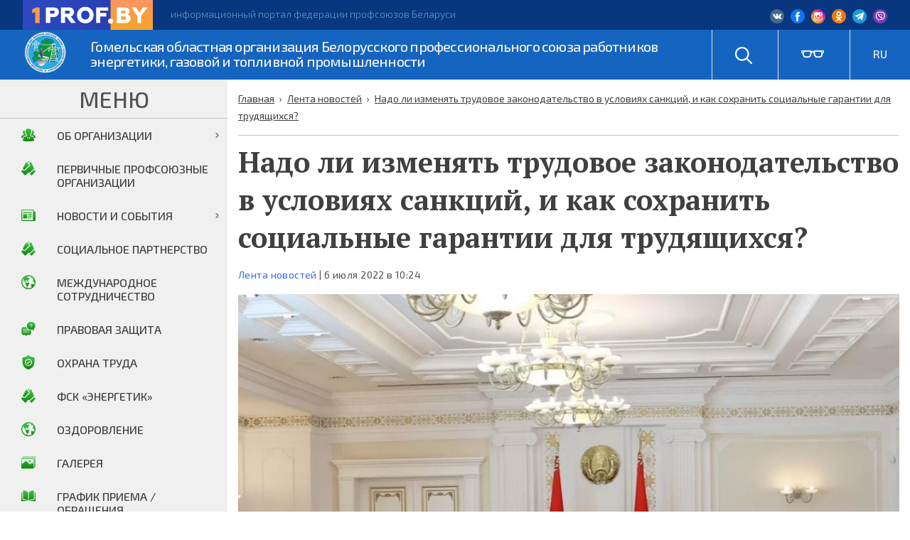

--- FILE ---
content_type: text/html; charset=UTF-8
request_url: https://gomelprofenergo.by/nado-li-izmenyat-trudovoe-zakonodatelstvo-v-usloviyax-sankcij-i-kak-soxranit-socialnye-garantii-dlya-trudyashhixsya/
body_size: 19380
content:
<!doctype html>
<html lang="ru-RU">
<head>
	<meta charset="UTF-8">
	<meta name="viewport" content="width=device-width, initial-scale=1">
	<link rel="profile" href="https://gmpg.org/xfn/11">

	<meta name='robots' content='index, follow, max-image-preview:large, max-snippet:-1, max-video-preview:-1' />

	<!-- This site is optimized with the Yoast SEO plugin v19.2 - https://yoast.com/wordpress/plugins/seo/ -->
	<title>Надо ли изменять трудовое законодательство в условиях санкций, и как сохранить социальные гарантии для трудящихся? - Гомельская областная организация Белорусского профессионального союза работников энергетики, газовой и топливной промышленности</title>
	<link rel="canonical" href="https://gomelprofenergo.by/nado-li-izmenyat-trudovoe-zakonodatelstvo-v-usloviyax-sankcij-i-kak-soxranit-socialnye-garantii-dlya-trudyashhixsya/" />
	<meta property="og:locale" content="ru_RU" />
	<meta property="og:type" content="article" />
	<meta property="og:title" content="Надо ли изменять трудовое законодательство в условиях санкций, и как сохранить социальные гарантии для трудящихся? - Гомельская областная организация Белорусского профессионального союза работников энергетики, газовой и топливной промышленности" />
	<meta property="og:description" content="Версия для печатиПрезидент Беларуси Александр Лукашенко провел совещание с руководством Совмина и руководителями облисполкомов, в котором принимал участие и председатель Федерации профсоюзов Михаил Орда. Повестка дня обширная, а одним из ключевых моментов стал законопроект «О дополнительных мерах в социально-трудовой сфере». Это многогранная и комплексная тема, включающая ряд важных вопросов трудовых отношений, сообщает сайт Главы государства. [&hellip;]" />
	<meta property="og:url" content="https://gomelprofenergo.by/nado-li-izmenyat-trudovoe-zakonodatelstvo-v-usloviyax-sankcij-i-kak-soxranit-socialnye-garantii-dlya-trudyashhixsya/" />
	<meta property="og:site_name" content="Гомельская областная организация Белорусского профессионального союза работников энергетики, газовой и топливной промышленности" />
	<meta property="article:published_time" content="2022-07-06T07:24:42+00:00" />
	<meta property="og:image" content="https://gomelprofenergo.by/wp-content/uploads/2022/07/IMG-3245b8251564d321f0ecaf027f2d5cb6-V_edit_118865437697487.jpg" />
	<meta property="og:image:width" content="979" />
	<meta property="og:image:height" content="664" />
	<meta property="og:image:type" content="image/jpeg" />
	<meta name="author" content="Профсоюз" />
	<meta name="twitter:card" content="summary_large_image" />
	<meta name="twitter:label1" content="Написано автором" />
	<meta name="twitter:data1" content="Профсоюз" />
	<script type="application/ld+json" class="yoast-schema-graph">{"@context":"https://schema.org","@graph":[{"@type":"WebSite","@id":"https://gomelprofenergo.by/#website","url":"https://gomelprofenergo.by/","name":"Гомельская областная организация Белорусского профессионального союза работников энергетики, газовой и топливной промышленности","description":"","potentialAction":[{"@type":"SearchAction","target":{"@type":"EntryPoint","urlTemplate":"https://gomelprofenergo.by/?s={search_term_string}"},"query-input":"required name=search_term_string"}],"inLanguage":"ru-RU"},{"@type":"ImageObject","inLanguage":"ru-RU","@id":"https://gomelprofenergo.by/nado-li-izmenyat-trudovoe-zakonodatelstvo-v-usloviyax-sankcij-i-kak-soxranit-socialnye-garantii-dlya-trudyashhixsya/#primaryimage","url":"https://gomelprofenergo.by/wp-content/uploads/2022/07/IMG-3245b8251564d321f0ecaf027f2d5cb6-V_edit_118865437697487.jpg","contentUrl":"https://gomelprofenergo.by/wp-content/uploads/2022/07/IMG-3245b8251564d321f0ecaf027f2d5cb6-V_edit_118865437697487.jpg","width":979,"height":664},{"@type":"WebPage","@id":"https://gomelprofenergo.by/nado-li-izmenyat-trudovoe-zakonodatelstvo-v-usloviyax-sankcij-i-kak-soxranit-socialnye-garantii-dlya-trudyashhixsya/#webpage","url":"https://gomelprofenergo.by/nado-li-izmenyat-trudovoe-zakonodatelstvo-v-usloviyax-sankcij-i-kak-soxranit-socialnye-garantii-dlya-trudyashhixsya/","name":"Надо ли изменять трудовое законодательство в условиях санкций, и как сохранить социальные гарантии для трудящихся? - Гомельская областная организация Белорусского профессионального союза работников энергетики, газовой и топливной промышленности","isPartOf":{"@id":"https://gomelprofenergo.by/#website"},"primaryImageOfPage":{"@id":"https://gomelprofenergo.by/nado-li-izmenyat-trudovoe-zakonodatelstvo-v-usloviyax-sankcij-i-kak-soxranit-socialnye-garantii-dlya-trudyashhixsya/#primaryimage"},"datePublished":"2022-07-06T07:24:42+00:00","dateModified":"2022-07-06T07:24:42+00:00","author":{"@id":"https://gomelprofenergo.by/#/schema/person/d2c84dffe0ccc398542a356537b6ac12"},"breadcrumb":{"@id":"https://gomelprofenergo.by/nado-li-izmenyat-trudovoe-zakonodatelstvo-v-usloviyax-sankcij-i-kak-soxranit-socialnye-garantii-dlya-trudyashhixsya/#breadcrumb"},"inLanguage":"ru-RU","potentialAction":[{"@type":"ReadAction","target":["https://gomelprofenergo.by/nado-li-izmenyat-trudovoe-zakonodatelstvo-v-usloviyax-sankcij-i-kak-soxranit-socialnye-garantii-dlya-trudyashhixsya/"]}]},{"@type":"BreadcrumbList","@id":"https://gomelprofenergo.by/nado-li-izmenyat-trudovoe-zakonodatelstvo-v-usloviyax-sankcij-i-kak-soxranit-socialnye-garantii-dlya-trudyashhixsya/#breadcrumb","itemListElement":[{"@type":"ListItem","position":1,"name":"Home","item":"https://gomelprofenergo.by/"},{"@type":"ListItem","position":2,"name":"Новости","item":"https://gomelprofenergo.by/news/"},{"@type":"ListItem","position":3,"name":"Надо ли изменять трудовое законодательство в условиях санкций, и как сохранить социальные гарантии для трудящихся?"}]},{"@type":"Person","@id":"https://gomelprofenergo.by/#/schema/person/d2c84dffe0ccc398542a356537b6ac12","name":"Профсоюз","url":"https://gomelprofenergo.by"}]}</script>
	<!-- / Yoast SEO plugin. -->


<link rel='dns-prefetch' href='//translate.google.com' />
<link rel='dns-prefetch' href='//s.w.org' />
<link rel='stylesheet' id='h5ab-print-font-awesome-css'  href='https://gomelprofenergo.by/wp-content/plugins/print-post-and-page/css/font-awesome.min.css?ver=6.0.11' type='text/css' media='all' />
<link rel='stylesheet' id='h5ab-print-css-css'  href='https://gomelprofenergo.by/wp-content/plugins/print-post-and-page/css/h5ab-print.min.css?ver=6.0.11' type='text/css' media='all' />
<link rel='stylesheet' id='wp-block-library-css'  href='https://gomelprofenergo.by/wp-includes/css/dist/block-library/style.min.css?ver=6.0.11' type='text/css' media='all' />
<style id='global-styles-inline-css' type='text/css'>
body{--wp--preset--color--black: #000000;--wp--preset--color--cyan-bluish-gray: #abb8c3;--wp--preset--color--white: #ffffff;--wp--preset--color--pale-pink: #f78da7;--wp--preset--color--vivid-red: #cf2e2e;--wp--preset--color--luminous-vivid-orange: #ff6900;--wp--preset--color--luminous-vivid-amber: #fcb900;--wp--preset--color--light-green-cyan: #7bdcb5;--wp--preset--color--vivid-green-cyan: #00d084;--wp--preset--color--pale-cyan-blue: #8ed1fc;--wp--preset--color--vivid-cyan-blue: #0693e3;--wp--preset--color--vivid-purple: #9b51e0;--wp--preset--gradient--vivid-cyan-blue-to-vivid-purple: linear-gradient(135deg,rgba(6,147,227,1) 0%,rgb(155,81,224) 100%);--wp--preset--gradient--light-green-cyan-to-vivid-green-cyan: linear-gradient(135deg,rgb(122,220,180) 0%,rgb(0,208,130) 100%);--wp--preset--gradient--luminous-vivid-amber-to-luminous-vivid-orange: linear-gradient(135deg,rgba(252,185,0,1) 0%,rgba(255,105,0,1) 100%);--wp--preset--gradient--luminous-vivid-orange-to-vivid-red: linear-gradient(135deg,rgba(255,105,0,1) 0%,rgb(207,46,46) 100%);--wp--preset--gradient--very-light-gray-to-cyan-bluish-gray: linear-gradient(135deg,rgb(238,238,238) 0%,rgb(169,184,195) 100%);--wp--preset--gradient--cool-to-warm-spectrum: linear-gradient(135deg,rgb(74,234,220) 0%,rgb(151,120,209) 20%,rgb(207,42,186) 40%,rgb(238,44,130) 60%,rgb(251,105,98) 80%,rgb(254,248,76) 100%);--wp--preset--gradient--blush-light-purple: linear-gradient(135deg,rgb(255,206,236) 0%,rgb(152,150,240) 100%);--wp--preset--gradient--blush-bordeaux: linear-gradient(135deg,rgb(254,205,165) 0%,rgb(254,45,45) 50%,rgb(107,0,62) 100%);--wp--preset--gradient--luminous-dusk: linear-gradient(135deg,rgb(255,203,112) 0%,rgb(199,81,192) 50%,rgb(65,88,208) 100%);--wp--preset--gradient--pale-ocean: linear-gradient(135deg,rgb(255,245,203) 0%,rgb(182,227,212) 50%,rgb(51,167,181) 100%);--wp--preset--gradient--electric-grass: linear-gradient(135deg,rgb(202,248,128) 0%,rgb(113,206,126) 100%);--wp--preset--gradient--midnight: linear-gradient(135deg,rgb(2,3,129) 0%,rgb(40,116,252) 100%);--wp--preset--duotone--dark-grayscale: url('#wp-duotone-dark-grayscale');--wp--preset--duotone--grayscale: url('#wp-duotone-grayscale');--wp--preset--duotone--purple-yellow: url('#wp-duotone-purple-yellow');--wp--preset--duotone--blue-red: url('#wp-duotone-blue-red');--wp--preset--duotone--midnight: url('#wp-duotone-midnight');--wp--preset--duotone--magenta-yellow: url('#wp-duotone-magenta-yellow');--wp--preset--duotone--purple-green: url('#wp-duotone-purple-green');--wp--preset--duotone--blue-orange: url('#wp-duotone-blue-orange');--wp--preset--font-size--small: 13px;--wp--preset--font-size--medium: 20px;--wp--preset--font-size--large: 36px;--wp--preset--font-size--x-large: 42px;}.has-black-color{color: var(--wp--preset--color--black) !important;}.has-cyan-bluish-gray-color{color: var(--wp--preset--color--cyan-bluish-gray) !important;}.has-white-color{color: var(--wp--preset--color--white) !important;}.has-pale-pink-color{color: var(--wp--preset--color--pale-pink) !important;}.has-vivid-red-color{color: var(--wp--preset--color--vivid-red) !important;}.has-luminous-vivid-orange-color{color: var(--wp--preset--color--luminous-vivid-orange) !important;}.has-luminous-vivid-amber-color{color: var(--wp--preset--color--luminous-vivid-amber) !important;}.has-light-green-cyan-color{color: var(--wp--preset--color--light-green-cyan) !important;}.has-vivid-green-cyan-color{color: var(--wp--preset--color--vivid-green-cyan) !important;}.has-pale-cyan-blue-color{color: var(--wp--preset--color--pale-cyan-blue) !important;}.has-vivid-cyan-blue-color{color: var(--wp--preset--color--vivid-cyan-blue) !important;}.has-vivid-purple-color{color: var(--wp--preset--color--vivid-purple) !important;}.has-black-background-color{background-color: var(--wp--preset--color--black) !important;}.has-cyan-bluish-gray-background-color{background-color: var(--wp--preset--color--cyan-bluish-gray) !important;}.has-white-background-color{background-color: var(--wp--preset--color--white) !important;}.has-pale-pink-background-color{background-color: var(--wp--preset--color--pale-pink) !important;}.has-vivid-red-background-color{background-color: var(--wp--preset--color--vivid-red) !important;}.has-luminous-vivid-orange-background-color{background-color: var(--wp--preset--color--luminous-vivid-orange) !important;}.has-luminous-vivid-amber-background-color{background-color: var(--wp--preset--color--luminous-vivid-amber) !important;}.has-light-green-cyan-background-color{background-color: var(--wp--preset--color--light-green-cyan) !important;}.has-vivid-green-cyan-background-color{background-color: var(--wp--preset--color--vivid-green-cyan) !important;}.has-pale-cyan-blue-background-color{background-color: var(--wp--preset--color--pale-cyan-blue) !important;}.has-vivid-cyan-blue-background-color{background-color: var(--wp--preset--color--vivid-cyan-blue) !important;}.has-vivid-purple-background-color{background-color: var(--wp--preset--color--vivid-purple) !important;}.has-black-border-color{border-color: var(--wp--preset--color--black) !important;}.has-cyan-bluish-gray-border-color{border-color: var(--wp--preset--color--cyan-bluish-gray) !important;}.has-white-border-color{border-color: var(--wp--preset--color--white) !important;}.has-pale-pink-border-color{border-color: var(--wp--preset--color--pale-pink) !important;}.has-vivid-red-border-color{border-color: var(--wp--preset--color--vivid-red) !important;}.has-luminous-vivid-orange-border-color{border-color: var(--wp--preset--color--luminous-vivid-orange) !important;}.has-luminous-vivid-amber-border-color{border-color: var(--wp--preset--color--luminous-vivid-amber) !important;}.has-light-green-cyan-border-color{border-color: var(--wp--preset--color--light-green-cyan) !important;}.has-vivid-green-cyan-border-color{border-color: var(--wp--preset--color--vivid-green-cyan) !important;}.has-pale-cyan-blue-border-color{border-color: var(--wp--preset--color--pale-cyan-blue) !important;}.has-vivid-cyan-blue-border-color{border-color: var(--wp--preset--color--vivid-cyan-blue) !important;}.has-vivid-purple-border-color{border-color: var(--wp--preset--color--vivid-purple) !important;}.has-vivid-cyan-blue-to-vivid-purple-gradient-background{background: var(--wp--preset--gradient--vivid-cyan-blue-to-vivid-purple) !important;}.has-light-green-cyan-to-vivid-green-cyan-gradient-background{background: var(--wp--preset--gradient--light-green-cyan-to-vivid-green-cyan) !important;}.has-luminous-vivid-amber-to-luminous-vivid-orange-gradient-background{background: var(--wp--preset--gradient--luminous-vivid-amber-to-luminous-vivid-orange) !important;}.has-luminous-vivid-orange-to-vivid-red-gradient-background{background: var(--wp--preset--gradient--luminous-vivid-orange-to-vivid-red) !important;}.has-very-light-gray-to-cyan-bluish-gray-gradient-background{background: var(--wp--preset--gradient--very-light-gray-to-cyan-bluish-gray) !important;}.has-cool-to-warm-spectrum-gradient-background{background: var(--wp--preset--gradient--cool-to-warm-spectrum) !important;}.has-blush-light-purple-gradient-background{background: var(--wp--preset--gradient--blush-light-purple) !important;}.has-blush-bordeaux-gradient-background{background: var(--wp--preset--gradient--blush-bordeaux) !important;}.has-luminous-dusk-gradient-background{background: var(--wp--preset--gradient--luminous-dusk) !important;}.has-pale-ocean-gradient-background{background: var(--wp--preset--gradient--pale-ocean) !important;}.has-electric-grass-gradient-background{background: var(--wp--preset--gradient--electric-grass) !important;}.has-midnight-gradient-background{background: var(--wp--preset--gradient--midnight) !important;}.has-small-font-size{font-size: var(--wp--preset--font-size--small) !important;}.has-medium-font-size{font-size: var(--wp--preset--font-size--medium) !important;}.has-large-font-size{font-size: var(--wp--preset--font-size--large) !important;}.has-x-large-font-size{font-size: var(--wp--preset--font-size--x-large) !important;}
</style>
<link rel='stylesheet' id='contact-form-7-css'  href='https://gomelprofenergo.by/wp-content/plugins/contact-form-7/includes/css/styles.css?ver=5.1.3' type='text/css' media='all' />
<link rel='stylesheet' id='google-language-translator-css'  href='https://gomelprofenergo.by/wp-content/plugins/google-language-translator/css/style.css?ver=5.0.48' type='text/css' media='' />
<link rel='stylesheet' id='profsouz-style-css'  href='https://gomelprofenergo.by/wp-content/themes/profsouz/style.css?ver=6.0.11' type='text/css' media='all' />
<link rel='stylesheet' id='tablepress-default-css'  href='https://gomelprofenergo.by/wp-content/plugins/tablepress/css/default.min.css?ver=1.9.2' type='text/css' media='all' />
<link rel='stylesheet' id='fancybox-css'  href='https://gomelprofenergo.by/wp-content/plugins/easy-fancybox/css/jquery.fancybox.css?ver=1.3.24' type='text/css' media='screen' />
<link rel='stylesheet' id='popup-maker-site-css'  href='//gomelprofenergo.by/wp-content/uploads/pum/pum-site-styles.css?generated=1560775273&#038;ver=1.8.6' type='text/css' media='all' />
<link rel='stylesheet' id='addtoany-css'  href='https://gomelprofenergo.by/wp-content/plugins/add-to-any/addtoany.min.css?ver=1.15' type='text/css' media='all' />
<script type='text/javascript' src='https://gomelprofenergo.by/wp-includes/js/jquery/jquery.min.js?ver=3.6.0' id='jquery-core-js'></script>
<script type='text/javascript' src='https://gomelprofenergo.by/wp-includes/js/jquery/jquery-migrate.min.js?ver=3.3.2' id='jquery-migrate-js'></script>
<script type='text/javascript' src='https://gomelprofenergo.by/wp-content/plugins/add-to-any/addtoany.min.js?ver=1.1' id='addtoany-js'></script>
<meta name="generator" content="WordPress 6.0.11" />
<link rel='shortlink' href='https://gomelprofenergo.by/?p=9126' />
<link rel="alternate" type="application/json+oembed" href="https://gomelprofenergo.by/wp-json/oembed/1.0/embed?url=https%3A%2F%2Fgomelprofenergo.by%2Fnado-li-izmenyat-trudovoe-zakonodatelstvo-v-usloviyax-sankcij-i-kak-soxranit-socialnye-garantii-dlya-trudyashhixsya%2F" />
<link rel="alternate" type="text/xml+oembed" href="https://gomelprofenergo.by/wp-json/oembed/1.0/embed?url=https%3A%2F%2Fgomelprofenergo.by%2Fnado-li-izmenyat-trudovoe-zakonodatelstvo-v-usloviyax-sankcij-i-kak-soxranit-socialnye-garantii-dlya-trudyashhixsya%2F&#038;format=xml" />

<script data-cfasync="false">
window.a2a_config=window.a2a_config||{};a2a_config.callbacks=[];a2a_config.overlays=[];a2a_config.templates={};a2a_localize = {
	Share: "Отправить",
	Save: "Сохранить",
	Subscribe: "Подписаться",
	Email: "E-mail",
	Bookmark: "В закладки!",
	ShowAll: "Показать все",
	ShowLess: "Показать остальное",
	FindServices: "Найти сервис(ы)",
	FindAnyServiceToAddTo: "Найти сервис и добавить",
	PoweredBy: "Работает на",
	ShareViaEmail: "Поделиться по электронной почте",
	SubscribeViaEmail: "Подписаться по электронной почте",
	BookmarkInYourBrowser: "Добавить в закладки",
	BookmarkInstructions: "Нажмите Ctrl+D или \u2318+D, чтобы добавить страницу в закладки",
	AddToYourFavorites: "Добавить в Избранное",
	SendFromWebOrProgram: "Отправлять с любого email-адреса или email-программы",
	EmailProgram: "Почтовая программа",
	More: "Подробнее&#8230;",
	ThanksForSharing: "Спасибо, что поделились!",
	ThanksForFollowing: "Спасибо за подписку!"
};

(function(d,s,a,b){a=d.createElement(s);b=d.getElementsByTagName(s)[0];a.async=1;a.src="https://static.addtoany.com/menu/page.js";b.parentNode.insertBefore(a,b);})(document,"script");
</script>
<style type="text/css">#google_language_translator a {display: none !important; }.goog-te-gadget {color:transparent !important;}.goog-te-gadget { font-size:0px !important; }.goog-branding { display:none; }.goog-tooltip {display: none !important;}.goog-tooltip:hover {display: none !important;}.goog-text-highlight {background-color: transparent !important; border: none !important; box-shadow: none !important;}#google_language_translator select.goog-te-combo { color:#32373c; }#flags { display:none; }.goog-te-banner-frame{visibility:hidden !important;}body { top:0px !important;}#glt-translate-trigger { left:20px; right:auto; }#glt-translate-trigger > span { color:#ffffff; }#glt-translate-trigger { background:#f89406; }.goog-te-gadget .goog-te-combo { width:100%; }</style><link rel="icon" href="https://gomelprofenergo.by/wp-content/uploads/2019/06/cropped-logo-32x32.png" sizes="32x32" />
<link rel="icon" href="https://gomelprofenergo.by/wp-content/uploads/2019/06/cropped-logo-192x192.png" sizes="192x192" />
<link rel="apple-touch-icon" href="https://gomelprofenergo.by/wp-content/uploads/2019/06/cropped-logo-180x180.png" />
<meta name="msapplication-TileImage" content="https://gomelprofenergo.by/wp-content/uploads/2019/06/cropped-logo-270x270.png" />
	<link href="https://fonts.googleapis.com/css?family=Exo+2:300,400,500&display=swap&subset=cyrillic" rel="stylesheet">
	<link href="https://fonts.googleapis.com/css?family=PT+Serif:700&display=swap&subset=cyrillic" rel="stylesheet">
</head>

<body class="post-template-default single single-post postid-9126 single-format-standard wp-custom-logo">
	<div id="page" class="site">
		<a class="skip-link screen-reader-text" href="#content">Skip to content</a>

		<header id="masthead" class="site-header">
			<div class="header-l1">
				<img   class="header-l1-img	" src="/wp-content/themes/profsouz/assets/image/logo-top.svg" alt="1prof.by">
				<div class="header-l1-l">
					<!-- <span>1prof.by</span> — -->
					информационный портал федерации профсоюзов Беларуси
				</div>
				<div class="header-l1-soc">
					<!-- <a href="" class="header-soc-i"><img src="/wp-content/themes/profsouz/assets/image/ico/ico-10.png" alt="1prof.by"></a>

					<a href="" class="header-soc-i"><img src="/wp-content/themes/profsouz/assets/image/ico/ico-11.png" alt="1prof.by"></a>

					<a href="" class="header-soc-i"><img src="/wp-content/themes/profsouz/assets/image/ico/ico-12.png" alt="1prof.by"></a> -->
					<a href="https://vk.com/gomelprofenergo" class="header-soc-i"><img src="/wp-content/themes/profsouz/assets/image/ico/ico-10.png" alt="1prof.by"></a>
				<a href="https://www.facebook.com/gomelprofenergo" class="header-soc-i"><img src="/wp-content/themes/profsouz/assets/image/ico/ico-11.png" alt="1prof.by"></a>
				<a href="https://www.instagram.com/gomelprofenergo" class="header-soc-i"><img src="/wp-content/themes/profsouz/assets/image/ico/ico-12.png" alt="1prof.by"></a>
				<a href="https://ok.ru/group/56944297246971" class="header-soc-i"><img src="/wp-content/themes/profsouz/assets/image/ico/odnoklassniki-logo.png" alt="1prof.by"></a>
				<a href="https://t.me/gomelprofenergo" class="header-soc-i"><img src="/wp-content/themes/profsouz/assets/image/ico/telegram_2.png" alt="1prof.by"></a>
				<a href="https://invite.viber.com/?g2=AQBdJS%2FGBEyeOEoLirORzIZEyOr9tzW7xsuyvbCHiq82zmhI00fyhUfKHLppTZxc" class="header-soc-i"><img src="/wp-content/themes/profsouz/assets/image/ico/viber.png" alt="1prof.by"></a>

					<!-- <a href="" class="header-soc-i"><img src="/wp-content/themes/profsouz/assets/image/ico/ico-13.png" alt="1prof.by"></a> -->

				</div>
			</div>
			<div class="header-l2">
				<div class="header-wr">
					<div class="site-branding">
						<a href="https://gomelprofenergo.by/" class="custom-logo-link" rel="home"><img width="64" height="64" src="https://gomelprofenergo.by/wp-content/uploads/2019/06/logo.png" class="custom-logo" alt="Гомельская областная организация Белорусского профессионального союза работников энергетики, газовой и топливной промышленности" /></a>						<p class="site-title"><a href="https://gomelprofenergo.by/" rel="home">Гомельская областная организация Белорусского профессионального союза работников энергетики, газовой и топливной промышленности</a></p>
						
				</div><!-- .site-branding -->
				<nav id="site-navigation" class="main-navigation">
					<button class="menu-toggle" aria-controls="primary-menu" aria-expanded="false">Primary Menu</button>
					<div class="menu-top_menu-container"><ul id="primary-menu" class="menu"><li id="menu-item-60" class="menu-item menu-item-type-post_type menu-item-object-page menu-item-60"><a href="https://gomelprofenergo.by/eto-interesno/">График приема / Обращения</a></li>
<li id="menu-item-61" class="menu-item menu-item-type-post_type menu-item-object-page menu-item-61"><a href="https://gomelprofenergo.by/kontakty/">Контакты</a></li>
<li id="menu-item-62" class="menu-item menu-item-type-post_type menu-item-object-page menu-item-62"><a href="https://gomelprofenergo.by/fotogalereya/">Галерея</a></li>
</ul></div>				</nav><!-- #site-navigation -->
				<div class="header-wr-r">
					<div class="header-wr-r-i">
						<a href="/poisk"><img src="/wp-content/themes/profsouz/assets/image/ico/ico-14.png" alt="1prof.by"></a>
						
					</div>
					<div class="header-wr-r-i header-wr-r-i-vs">
						<img id="openstrongpanel"  src="/wp-content/themes/profsouz/assets/image/ico/ico-15.png" alt="1prof.by">
					</div>
					<div class="header-wr-r-i">
						<div class="top_r">
							<div class="top_r-1">
								
							</div>


							<ul>
								<li>
									<a class='nturl notranslate ru Russian single-language flag' title='Russian'>RU</a> 
								</li>
								<div class="top_r-ul">
									<li>
										<a class='nturl notranslate be Belarusian single-language flag' title='Belarusian'>BE</a> 
									</li>
									
								</div>


							</ul>

						</div> 
					</div>

					<div class="header-wr-r-i header-wr-r-i-men">
						<div class="r-i-men-bt">
							<div class="r-i-men-bt-in"></div>
						</div>
					</div>
				</div>
			</div>
		</div>
		


	</header><!-- #masthead -->

	<div id="content" class="site-content">

<div id="primary" class="content-area">
	<main id="main" class="site-main">
		<div class="kama_breadcrumbs" itemscope itemtype="http://schema.org/BreadcrumbList"><span itemprop="itemListElement" itemscope itemtype="http://schema.org/ListItem"><a href="https://gomelprofenergo.by" itemprop="item"><span itemprop="name">Главная</span></a></span><span class="kb_sep"> › </span>
<span itemprop="itemListElement" itemscope itemtype="http://schema.org/ListItem"><a href="https://gomelprofenergo.by/category/lenta/" itemprop="item"><span itemprop="name">Лента новостей</span></a></span><span class="kb_sep"> › </span>
<span class="kb_title">Надо ли изменять трудовое законодательство в условиях санкций, и как сохранить социальные гарантии для трудящихся?</span></div>		
<article id="post-9126" class="post-9126 post type-post status-publish format-standard has-post-thumbnail hentry category-lenta">
	<header class="entry-header">
		<h1 class="entry-title">Надо ли изменять трудовое законодательство в условиях санкций, и как сохранить социальные гарантии для трудящихся?</h1>
									<div class="entry-meta">
					<a href="https://gomelprofenergo.by/category/lenta/" rel="category tag">Лента новостей</a>					| 
					6 июля 2022 в 10:24
				</div><!-- .entry-meta -->
						</header><!-- .entry-header -->

	
			<div class="post-thumbnail">
				<img width="979" height="664" src="https://gomelprofenergo.by/wp-content/uploads/2022/07/IMG-3245b8251564d321f0ecaf027f2d5cb6-V_edit_118865437697487.jpg" class="attachment-post-thumbnail size-post-thumbnail wp-post-image" alt="" srcset="https://gomelprofenergo.by/wp-content/uploads/2022/07/IMG-3245b8251564d321f0ecaf027f2d5cb6-V_edit_118865437697487.jpg 979w, https://gomelprofenergo.by/wp-content/uploads/2022/07/IMG-3245b8251564d321f0ecaf027f2d5cb6-V_edit_118865437697487-300x203.jpg 300w, https://gomelprofenergo.by/wp-content/uploads/2022/07/IMG-3245b8251564d321f0ecaf027f2d5cb6-V_edit_118865437697487-768x521.jpg 768w" sizes="(max-width: 979px) 100vw, 979px" />			</div><!-- .post-thumbnail -->

		
		<div class="entry-content">
			<p><div class="h5ab-print-button-container"><div class="h5ab-print-button h5ab-print-button-right" style="cursor: pointer; color: #555"><i class="fa fa-print fa-lg"></i>
							<span>Версия для печати</span></div></div>Президент Беларуси Александр Лукашенко провел совещание с руководством Совмина и руководителями облисполкомов, в котором принимал участие и председатель Федерации профсоюзов Михаил Орда. Повестка дня обширная, а одним из ключевых моментов стал законопроект «О дополнительных мерах в социально-трудовой сфере». Это многогранная и комплексная тема, включающая ряд важных вопросов трудовых отношений, сообщает сайт Главы государства.</p>
<p>Правительство предложило принять меры по обеспечению стабильности в социально-трудовой сфере в условиях санкций, которые введены Западом против нашей страны. Меры временные. Срок их действия предлагалось установить до конца 2022 года. Они нужны прежде всего, чтобы поддержать трудовые коллективы. Для этого предлагается оказывать целевую господдержку нанимателям. Однако Президент страны возразил: не пропадет ли стимул у самих предприятий и насколько справедливо и обоснованно будет оказание такой поддержки? Ведь кто-нибудь засомневается: а зачем работать? Кто-то, грубо говоря, пашет, а кто-то свое дело провалил, но ему выделят деньги из республиканского бюджета.</p>
<p>Правительство также предлагало расширить возможности нанимателей по организации труда, чтобы обеспечить стабильную работу предприятий, создать дополнительный ресурс и эффективнее задействовать работников, а также не допустить падения их доходов. «А кто мешает в нынешних условиях эффективно задействовать работников и сделать так, чтобы доходы не падали, а росли?» – резонно возразил Александр Лукашенко.</p>
<p>По словам заместителя премьер-министра Юрия Назарова, Трудовым кодексом установлены ограничения по продолжительности сверхурочных работ и количеству выходных, которые можно использовать.</p>
<p>Эту тему ранее неоднократно поднимали в Федерации профсоюзов Беларуси. Национальный профцентр согласен с необходимостью адаптироваться к условиям санкционного нажима и сокращению числа работающих. Но не за счет самих трудящихся. В частности, недавно председатель ФПБ Михаил Орда <a href="https://1prof.by/news/obshhestvo-i-profsoyuzy/kakie-novye-punkty-mogut-poyavitsya-v-trudovom-kodekse-ob-etom-i-mnogom-drugom-rasskazal-predsedatel-fpb-mihail-orda-na-v-mediaforume/" data-wpel-link="internal">заявил</a>: «Безусловно, сегодня в условиях санкций предприятиям необходимо осваивать новые рынки. И в такой ситуации могут быть случаи, когда нужно в короткие сроки выполнить крупный заказ. Но вопрос не должен решаться только за счет людей. Сверхурочная работа напрямую влияет на здоровье и безопасность человека, поэтому законодательное ограничение рабочего времени просто необходимо. Тем более что у нас и так установлена самая большая норма (в большинстве стран 120 часов в год). И если сейчас на отдельных предприятиях надо прибегать к переработкам, то это должны быть только точечные решения».</p>
<p>Напомним, Конституция гарантирует 40-часовую рабочую неделю, но в чрезвычайных обстоятельствах сотрудника с его согласия могут привлекать к сверхурочным работам: не более 180 часов в год. Однако со стороны нанимателей все чаще звучат предложения значительно увеличить предельную норму сверхурочных работ. По мнению ФПБ, в этом вопросе необходимо в первую очередь усилить работу самих предприятий по привлечению кадров, задействовать существующие механизмы по временному переводу тружеников из организаций, где есть простои или неполное рабочее время, по переобучению работников и привлечению молодежи. В целом позиция ФПБ здесь однозначная: повышение установленных ограничений через изменение норм Трудового кодекса недопустимо.</p>
<p>Александр Лукашенко на прошедшем совещании говорил о том же: не ухудшает ли подготовленный правительством документ положение трудящихся? Президент обратил внимание на недопустимость перекоса при желании отрегулировать те или иные вопросы на законодательном уровне: «Закон принять – это год, полтора, а то и два. Впопыхах не получится, если по-настоящему. И надо ли нам все это запихивать, особенно временные нормативные положения, в закон? Пока примем закон, время уйдет. Закон регулирует наиболее длительные устойчивые связи и отношения. Зачем временные меры, которые еще надо подумать, стоит ли нам принимать, регулировать законом? Думаю, надо это делать подзаконными актами».</p>
<p>По результатам совещания у Главы государства принято решение зафиксировать предложенные правительством дополнительные меры в социально-трудовой сфере в проекте указа Президента.</p>
<p>По словам министра труда и соцзащиты Ирины Костевич, работники предприятий, которые оказались в режиме вынужденной неполной занятости либо были уволены, могут рассчитывать на поддержку государства, сообщает БЕЛТА. Предложен действенный механизм адресной социальной помощи. Причем она будет распространяться не только на конкретного работника, но и на всю его семью, так как рассчитывается исходя из среднедушевого дохода. Упрощена и сама процедура: если сейчас нужно предоставить документы за 12 месяцев, то в новом указе этот период будет сокращен до 3 месяцев для тех работников, которые оказались в режиме вынужденной неполной занятости либо были уволены.</p>
<p>Дополнительные меры затронут также и трудовые отношения работников и нанимателей. До того, как внести предложения Президенту, их обсудили на различных диалоговых площадках.</p>
<div class="addtoany_share_save_container addtoany_content addtoany_content_bottom"><div class="a2a_kit a2a_kit_size_32 addtoany_list" data-a2a-url="https://gomelprofenergo.by/nado-li-izmenyat-trudovoe-zakonodatelstvo-v-usloviyax-sankcij-i-kak-soxranit-socialnye-garantii-dlya-trudyashhixsya/" data-a2a-title="Надо ли изменять трудовое законодательство в условиях санкций, и как сохранить социальные гарантии для трудящихся?"><a class="a2a_button_facebook" href="https://www.addtoany.com/add_to/facebook?linkurl=https%3A%2F%2Fgomelprofenergo.by%2Fnado-li-izmenyat-trudovoe-zakonodatelstvo-v-usloviyax-sankcij-i-kak-soxranit-socialnye-garantii-dlya-trudyashhixsya%2F&amp;linkname=%D0%9D%D0%B0%D0%B4%D0%BE%20%D0%BB%D0%B8%20%D0%B8%D0%B7%D0%BC%D0%B5%D0%BD%D1%8F%D1%82%D1%8C%20%D1%82%D1%80%D1%83%D0%B4%D0%BE%D0%B2%D0%BE%D0%B5%20%D0%B7%D0%B0%D0%BA%D0%BE%D0%BD%D0%BE%D0%B4%D0%B0%D1%82%D0%B5%D0%BB%D1%8C%D1%81%D1%82%D0%B2%D0%BE%20%D0%B2%20%D1%83%D1%81%D0%BB%D0%BE%D0%B2%D0%B8%D1%8F%D1%85%20%D1%81%D0%B0%D0%BD%D0%BA%D1%86%D0%B8%D0%B9%2C%20%D0%B8%20%D0%BA%D0%B0%D0%BA%20%D1%81%D0%BE%D1%85%D1%80%D0%B0%D0%BD%D0%B8%D1%82%D1%8C%20%D1%81%D0%BE%D1%86%D0%B8%D0%B0%D0%BB%D1%8C%D0%BD%D1%8B%D0%B5%20%D0%B3%D0%B0%D1%80%D0%B0%D0%BD%D1%82%D0%B8%D0%B8%20%D0%B4%D0%BB%D1%8F%20%D1%82%D1%80%D1%83%D0%B4%D1%8F%D1%89%D0%B8%D1%85%D1%81%D1%8F%3F" title="Facebook" rel="nofollow noopener" target="_blank"></a><a class="a2a_button_twitter" href="https://www.addtoany.com/add_to/twitter?linkurl=https%3A%2F%2Fgomelprofenergo.by%2Fnado-li-izmenyat-trudovoe-zakonodatelstvo-v-usloviyax-sankcij-i-kak-soxranit-socialnye-garantii-dlya-trudyashhixsya%2F&amp;linkname=%D0%9D%D0%B0%D0%B4%D0%BE%20%D0%BB%D0%B8%20%D0%B8%D0%B7%D0%BC%D0%B5%D0%BD%D1%8F%D1%82%D1%8C%20%D1%82%D1%80%D1%83%D0%B4%D0%BE%D0%B2%D0%BE%D0%B5%20%D0%B7%D0%B0%D0%BA%D0%BE%D0%BD%D0%BE%D0%B4%D0%B0%D1%82%D0%B5%D0%BB%D1%8C%D1%81%D1%82%D0%B2%D0%BE%20%D0%B2%20%D1%83%D1%81%D0%BB%D0%BE%D0%B2%D0%B8%D1%8F%D1%85%20%D1%81%D0%B0%D0%BD%D0%BA%D1%86%D0%B8%D0%B9%2C%20%D0%B8%20%D0%BA%D0%B0%D0%BA%20%D1%81%D0%BE%D1%85%D1%80%D0%B0%D0%BD%D0%B8%D1%82%D1%8C%20%D1%81%D0%BE%D1%86%D0%B8%D0%B0%D0%BB%D1%8C%D0%BD%D1%8B%D0%B5%20%D0%B3%D0%B0%D1%80%D0%B0%D0%BD%D1%82%D0%B8%D0%B8%20%D0%B4%D0%BB%D1%8F%20%D1%82%D1%80%D1%83%D0%B4%D1%8F%D1%89%D0%B8%D1%85%D1%81%D1%8F%3F" title="Twitter" rel="nofollow noopener" target="_blank"></a><a class="a2a_button_odnoklassniki" href="https://www.addtoany.com/add_to/odnoklassniki?linkurl=https%3A%2F%2Fgomelprofenergo.by%2Fnado-li-izmenyat-trudovoe-zakonodatelstvo-v-usloviyax-sankcij-i-kak-soxranit-socialnye-garantii-dlya-trudyashhixsya%2F&amp;linkname=%D0%9D%D0%B0%D0%B4%D0%BE%20%D0%BB%D0%B8%20%D0%B8%D0%B7%D0%BC%D0%B5%D0%BD%D1%8F%D1%82%D1%8C%20%D1%82%D1%80%D1%83%D0%B4%D0%BE%D0%B2%D0%BE%D0%B5%20%D0%B7%D0%B0%D0%BA%D0%BE%D0%BD%D0%BE%D0%B4%D0%B0%D1%82%D0%B5%D0%BB%D1%8C%D1%81%D1%82%D0%B2%D0%BE%20%D0%B2%20%D1%83%D1%81%D0%BB%D0%BE%D0%B2%D0%B8%D1%8F%D1%85%20%D1%81%D0%B0%D0%BD%D0%BA%D1%86%D0%B8%D0%B9%2C%20%D0%B8%20%D0%BA%D0%B0%D0%BA%20%D1%81%D0%BE%D1%85%D1%80%D0%B0%D0%BD%D0%B8%D1%82%D1%8C%20%D1%81%D0%BE%D1%86%D0%B8%D0%B0%D0%BB%D1%8C%D0%BD%D1%8B%D0%B5%20%D0%B3%D0%B0%D1%80%D0%B0%D0%BD%D1%82%D0%B8%D0%B8%20%D0%B4%D0%BB%D1%8F%20%D1%82%D1%80%D1%83%D0%B4%D1%8F%D1%89%D0%B8%D1%85%D1%81%D1%8F%3F" title="Odnoklassniki" rel="nofollow noopener" target="_blank"></a><a class="a2a_button_vk" href="https://www.addtoany.com/add_to/vk?linkurl=https%3A%2F%2Fgomelprofenergo.by%2Fnado-li-izmenyat-trudovoe-zakonodatelstvo-v-usloviyax-sankcij-i-kak-soxranit-socialnye-garantii-dlya-trudyashhixsya%2F&amp;linkname=%D0%9D%D0%B0%D0%B4%D0%BE%20%D0%BB%D0%B8%20%D0%B8%D0%B7%D0%BC%D0%B5%D0%BD%D1%8F%D1%82%D1%8C%20%D1%82%D1%80%D1%83%D0%B4%D0%BE%D0%B2%D0%BE%D0%B5%20%D0%B7%D0%B0%D0%BA%D0%BE%D0%BD%D0%BE%D0%B4%D0%B0%D1%82%D0%B5%D0%BB%D1%8C%D1%81%D1%82%D0%B2%D0%BE%20%D0%B2%20%D1%83%D1%81%D0%BB%D0%BE%D0%B2%D0%B8%D1%8F%D1%85%20%D1%81%D0%B0%D0%BD%D0%BA%D1%86%D0%B8%D0%B9%2C%20%D0%B8%20%D0%BA%D0%B0%D0%BA%20%D1%81%D0%BE%D1%85%D1%80%D0%B0%D0%BD%D0%B8%D1%82%D1%8C%20%D1%81%D0%BE%D1%86%D0%B8%D0%B0%D0%BB%D1%8C%D0%BD%D1%8B%D0%B5%20%D0%B3%D0%B0%D1%80%D0%B0%D0%BD%D1%82%D0%B8%D0%B8%20%D0%B4%D0%BB%D1%8F%20%D1%82%D1%80%D1%83%D0%B4%D1%8F%D1%89%D0%B8%D1%85%D1%81%D1%8F%3F" title="VK" rel="nofollow noopener" target="_blank"></a><a class="a2a_button_telegram" href="https://www.addtoany.com/add_to/telegram?linkurl=https%3A%2F%2Fgomelprofenergo.by%2Fnado-li-izmenyat-trudovoe-zakonodatelstvo-v-usloviyax-sankcij-i-kak-soxranit-socialnye-garantii-dlya-trudyashhixsya%2F&amp;linkname=%D0%9D%D0%B0%D0%B4%D0%BE%20%D0%BB%D0%B8%20%D0%B8%D0%B7%D0%BC%D0%B5%D0%BD%D1%8F%D1%82%D1%8C%20%D1%82%D1%80%D1%83%D0%B4%D0%BE%D0%B2%D0%BE%D0%B5%20%D0%B7%D0%B0%D0%BA%D0%BE%D0%BD%D0%BE%D0%B4%D0%B0%D1%82%D0%B5%D0%BB%D1%8C%D1%81%D1%82%D0%B2%D0%BE%20%D0%B2%20%D1%83%D1%81%D0%BB%D0%BE%D0%B2%D0%B8%D1%8F%D1%85%20%D1%81%D0%B0%D0%BD%D0%BA%D1%86%D0%B8%D0%B9%2C%20%D0%B8%20%D0%BA%D0%B0%D0%BA%20%D1%81%D0%BE%D1%85%D1%80%D0%B0%D0%BD%D0%B8%D1%82%D1%8C%20%D1%81%D0%BE%D1%86%D0%B8%D0%B0%D0%BB%D1%8C%D0%BD%D1%8B%D0%B5%20%D0%B3%D0%B0%D1%80%D0%B0%D0%BD%D1%82%D0%B8%D0%B8%20%D0%B4%D0%BB%D1%8F%20%D1%82%D1%80%D1%83%D0%B4%D1%8F%D1%89%D0%B8%D1%85%D1%81%D1%8F%3F" title="Telegram" rel="nofollow noopener" target="_blank"></a><a class="a2a_dd addtoany_share_save addtoany_share" href="https://www.addtoany.com/share"></a></div></div>		</div><!-- .entry-content -->

					<footer class="entry-footer">
				<a href="https://gomelprofenergo.by/category/lenta/" rel="category tag">Лента новостей</a>

			</footer><!-- .entry-footer -->
			 
				<div class="title-pos"> Читайте <span>также</span></div>
				 
					<article class="art-41">
						<div class="art-img-wrap">
							<a href="https://gomelprofenergo.by/mtr-ckn-c565-c4-5/" class="art-img-a">
								<div class="art-img" style="background-image: url(
									https://gagrzk.by/wp-content/themes/gagrzktheme/images/new/thumb-medium@2x.png)"

									></div>

								</a>
								<div class="art-text-l1">
									<div class="art-text-l1-l">

										Лента новостей	
									</div>
									<div class="art-text-date">
										1 мая 2019 в 03:33  
									</div>
								</div>

								<div class="art-text-wrap">
									Охрана Труда — важная составляющая жизни ...   
								</div>
								<div class="art-text-text">
									Молодёжный Совет при поддержке первичной профсоюзной организации Жлобинских электрическиех сетей провел конкурс детского рисунка на ...   
								</div>

							</div>
						</article>

					 
					<article class="art-41">
						<div class="art-img-wrap">
							<a href="https://gomelprofenergo.by/activisti-mozir/" class="art-img-a">
								<div class="art-img" style="background-image: url(
									https://gagrzk.by/wp-content/themes/gagrzktheme/images/new/thumb-medium@2x.png)"

									></div>

								</a>
								<div class="art-text-l1">
									<div class="art-text-l1-l">

										Лента новостей	
									</div>
									<div class="art-text-date">
										3 мая 2019 в 14:03  
									</div>
								</div>

								<div class="art-text-wrap">
									Профсоюзные активисты Мозырских электрических сетей получили ...   
								</div>
								<div class="art-text-text">
									1 мая — это праздник весны и труда, праздник всех людей, которые трудятся, вместе создавая богатство ...   
								</div>

							</div>
						</article>

					 
					<article class="art-41">
						<div class="art-img-wrap">
							<a href="https://gomelprofenergo.by/dorogi-voini/" class="art-img-a">
								<div class="art-img" style="background-image: url(
									https://gagrzk.by/wp-content/themes/gagrzktheme/images/new/thumb-medium@2x.png)"

									></div>

								</a>
								<div class="art-text-l1">
									<div class="art-text-l1-l">

										Лента новостей	
									</div>
									<div class="art-text-date">
										11 мая 2019 в 17:03  
									</div>
								</div>

								<div class="art-text-wrap">
									Квест «Дорогами войны»   
								</div>
								<div class="art-text-text">
									Все знают, что сотрудник работает лучше, если в коллективе существуют отношения взаимопонимания и доверия. Поэтому ...   
								</div>

							</div>
						</article>

					 
					<article class="art-41">
						<div class="art-img-wrap">
							<a href="https://gomelprofenergo.by/topgaz1/" class="art-img-a">
								<div class="art-img" style="background-image: url(
									https://gagrzk.by/wp-content/themes/gagrzktheme/images/new/thumb-medium@2x.png)"

									></div>

								</a>
								<div class="art-text-l1">
									<div class="art-text-l1-l">

										Лента новостей	
									</div>
									<div class="art-text-date">
										23 мая 2019 в 20:20  
									</div>
								</div>

								<div class="art-text-wrap">
									21 мая в Минске прошло очередное ...   
								</div>
								<div class="art-text-text">
									Подробно был рассмотрен вопрос о мониторинге внутрипрофсоюзной дисциплины в профсоюзных организациях Минской области. С информацией ...   
								</div>

							</div>
						</article>

					 
					<article class="art-41">
						<div class="art-img-wrap">
							<a href="https://gomelprofenergo.by/vse-detyam/" class="art-img-a">
								<div class="art-img" style="background-image: url(
									https://gagrzk.by/wp-content/themes/gagrzktheme/images/new/thumb-medium@2x.png)"

									></div>

								</a>
								<div class="art-text-l1">
									<div class="art-text-l1-l">

										Лента новостей	
									</div>
									<div class="art-text-date">
										30 мая 2019 в 12:38  
									</div>
								</div>

								<div class="art-text-wrap">
									Всё лучшее – детям! Празднование Дня ...   
								</div>
								<div class="art-text-text">
									В детстве звонче звуки, ярче мира цвет! Ничего на свете лучше детства нет! Наверное, ни ...   
								</div>

							</div>
						</article>

					 
					<article class="art-41">
						<div class="art-img-wrap">
							<a href="https://gomelprofenergo.by/molodej/" class="art-img-a">
								<div class="art-img" style="background-image: url(
									https://gagrzk.by/wp-content/themes/gagrzktheme/images/new/thumb-medium@2x.png)"

									></div>

								</a>
								<div class="art-text-l1">
									<div class="art-text-l1-l">

										Лента новостей	
									</div>
									<div class="art-text-date">
										30 мая 2019 в 22:23  
									</div>
								</div>

								<div class="art-text-wrap">
									В центре внимания – молодежь!   
								</div>
								<div class="art-text-text">
									23 мая состоялось выездное расширенное заседание президиума областного комитета Гомельской областной организации Профсоюза Белэнерготопгаз. Центральным ...   
								</div>

							</div>
						</article>

					 
				
		</article><!-- #post-37 -->

	<nav class="navigation post-navigation" aria-label="Записи">
		<h2 class="screen-reader-text">Навигация по записям</h2>
		<div class="nav-links"><div class="nav-previous"><a href="https://gomelprofenergo.by/vse-detyam/" rel="prev">Всё лучшее – детям! Празднование Дня защиты детей в Жлобинских электрических сетях</a></div><div class="nav-next"><a href="https://gomelprofenergo.by/preodolei-sebya/" rel="next">В Гомеле состоялись городские специальные игры «Преодолей себя»</a></div></div>
	</nav>
<div id="comments" class="comments-area">

		<div id="respond" class="comment-respond">
		<h3 id="reply-title" class="comment-reply-title">Добавить комментарий <small><a rel="nofollow" id="cancel-comment-reply-link" href="/nado-li-izmenyat-trudovoe-zakonodatelstvo-v-usloviyax-sankcij-i-kak-soxranit-socialnye-garantii-dlya-trudyashhixsya/#respond" style="display:none;">Отменить ответ</a></small></h3><form action="https://gomelprofenergo.by/wp-comments-post.php" method="post" id="commentform" class="comment-form" novalidate><p class="comment-notes"><span id="email-notes">Ваш адрес email не будет опубликован.</span> <span class="required-field-message" aria-hidden="true">Обязательные поля помечены <span class="required" aria-hidden="true">*</span></span></p><p class="comment-form-comment"><label for="comment">Комментарий <span class="required" aria-hidden="true">*</span></label> <textarea id="comment" name="comment" cols="45" rows="8" maxlength="65525" required></textarea></p><p class="comment-form-author"><label for="author">Имя <span class="required" aria-hidden="true">*</span></label> <input id="author" name="author" type="text" value="" size="30" maxlength="245" required /></p>
<p class="comment-form-email"><label for="email">Email <span class="required" aria-hidden="true">*</span></label> <input id="email" name="email" type="email" value="" size="30" maxlength="100" aria-describedby="email-notes" required /></p>
<p class="comment-form-url"><label for="url">Сайт</label> <input id="url" name="url" type="url" value="" size="30" maxlength="200" /></p>
<p class="form-submit"><input name="submit" type="submit" id="submit" class="submit" value="Отправить комментарий" /> <input type='hidden' name='comment_post_ID' value='37' id='comment_post_ID' />
<input type='hidden' name='comment_parent' id='comment_parent' value='0' />
</p></form>	</div><!-- #respond -->
	
</div><!-- #comments -->

	</main><!-- #main -->
</div><!-- #primary -->


<aside id="secondary" class="widget-area">
	<section id="nav_menu-2" class="widget widget_nav_menu"><h2 class="widget-title">Меню</h2><div class="menu-left_menu-container"><ul id="menu-left_menu" class="menu"><li id="menu-item-63" class="menu-item menu-item-type-custom menu-item-object-custom menu-item-has-children menu-item-63"><a>Об организации</a>
<ul class="sub-menu">
	<li id="menu-item-32" class="menu-item menu-item-type-post_type menu-item-object-page menu-item-32"><a href="https://gomelprofenergo.by/struktura/">Структура</a></li>
	<li id="menu-item-31" class="menu-item menu-item-type-post_type menu-item-object-page menu-item-31"><a href="https://gomelprofenergo.by/istoriya/">История</a></li>
	<li id="menu-item-30" class="menu-item menu-item-type-post_type menu-item-object-page menu-item-30"><a href="https://gomelprofenergo.by/rukovodstvo/">Руководство</a></li>
</ul>
</li>
<li id="menu-item-36" class="menu-item menu-item-type-post_type menu-item-object-page menu-item-36"><a href="https://gomelprofenergo.by/pervichnye-profsoyuznye-organizacii/">Первичные профсоюзные организации</a></li>
<li id="menu-item-116" class="menu-item menu-item-type-custom menu-item-object-custom menu-item-has-children menu-item-116"><a>Новости и события</a>
<ul class="sub-menu">
	<li id="menu-item-224" class="menu-item menu-item-type-taxonomy menu-item-object-category current-post-ancestor current-menu-parent current-post-parent menu-item-224"><a href="https://gomelprofenergo.by/category/lenta/">Лента новостей</a></li>
	<li id="menu-item-624" class="menu-item menu-item-type-post_type menu-item-object-page menu-item-624"><a href="https://gomelprofenergo.by/aktualnaya-informaciya/">Актуальная информация</a></li>
	<li id="menu-item-90" class="menu-item menu-item-type-taxonomy menu-item-object-category menu-item-90"><a href="https://gomelprofenergo.by/category/poleznaya-informaciya/">Полезная информация</a></li>
	<li id="menu-item-182" class="menu-item menu-item-type-taxonomy menu-item-object-category menu-item-182"><a href="https://gomelprofenergo.by/category/pozdravleniya/">Награждения</a></li>
	<li id="menu-item-997" class="menu-item menu-item-type-post_type menu-item-object-page menu-item-997"><a href="https://gomelprofenergo.by/molodyozhnaya-politika/">Молодёжная политика</a></li>
</ul>
</li>
<li id="menu-item-41" class="menu-item menu-item-type-post_type menu-item-object-page menu-item-41"><a href="https://gomelprofenergo.by/socialnoe-partnerstvo/">Социальное партнерство</a></li>
<li id="menu-item-59" class="menu-item menu-item-type-post_type menu-item-object-page menu-item-59"><a href="https://gomelprofenergo.by/mezhdunarodnoe-sotrudnichestvo/">Международное сотрудничество</a></li>
<li id="menu-item-13903" class="menu-item menu-item-type-post_type menu-item-object-page menu-item-13903"><a href="https://gomelprofenergo.by/pravovaya-zashhita/">Правовая защита</a></li>
<li id="menu-item-57" class="menu-item menu-item-type-post_type menu-item-object-page menu-item-57"><a href="https://gomelprofenergo.by/oxrana-truda/">Охрана труда</a></li>
<li id="menu-item-630" class="menu-item menu-item-type-post_type menu-item-object-page menu-item-630"><a href="https://gomelprofenergo.by/fsk-energetik/">ФСК &#171;Энергетик&#187;</a></li>
<li id="menu-item-595" class="menu-item menu-item-type-post_type menu-item-object-page menu-item-595"><a href="https://gomelprofenergo.by/ozdorovlenie/">Оздоровление</a></li>
<li id="menu-item-56" class="menu-item menu-item-type-post_type menu-item-object-page menu-item-56"><a href="https://gomelprofenergo.by/fotogalereya/">Галерея</a></li>
<li id="menu-item-55" class="menu-item menu-item-type-post_type menu-item-object-page menu-item-55"><a href="https://gomelprofenergo.by/eto-interesno/">График приема / Обращения</a></li>
<li id="menu-item-54" class="menu-item menu-item-type-post_type menu-item-object-page menu-item-54"><a href="https://gomelprofenergo.by/kontakty/">Контакты</a></li>
<li id="menu-item-15915" class="menu-item menu-item-type-post_type menu-item-object-page menu-item-15915"><a href="https://gomelprofenergo.by/socialnaya-reklama/">Социальная реклама</a></li>
</ul></div></section></aside><!-- #secondary -->

</div><!-- #content -->


<!--   -->
<footer id="colophon" class="site-footer main-ft">
	<div class="site-info">
		<div class="site-info-1">© 2007-2019 Федерация Профсоюзов Беларуси</div>
		<div class="site-info-2">
			<div class="foot-soc">
				<a href="https://vk.com/gomelprofenergo" class="foot-soc-i"><img src="/wp-content/themes/profsouz/assets/image/ico/ico-10.png" alt="1prof.by"></a>
				<a href="https://www.facebook.com/gomelprofenergo" class="foot-soc-i"><img src="/wp-content/themes/profsouz/assets/image/ico/ico-11.png" alt="1prof.by"></a>
				<a href="https://www.instagram.com/gomelprofenergo" class="foot-soc-i"><img src="/wp-content/themes/profsouz/assets/image/ico/ico-12.png" alt="1prof.by"></a>
				<a href="https://ok.ru/group/56944297246971" class="foot-soc-i"><img src="/wp-content/themes/profsouz/assets/image/ico/odnoklassniki-logo.png" alt="1prof.by"></a>
				<a href="https://t.me/gomelprofenergo" class="foot-soc-i"><img src="/wp-content/themes/profsouz/assets/image/ico/telegram_2.png" alt="1prof.by"></a>
				<a href="https://invite.viber.com/?g2=AQBdJS%2FGBEyeOEoLirORzIZEyOr9tzW7xsuyvbCHiq82zmhI00fyhUfKHLppTZxc" class="foot-soc-i"><img src="/wp-content/themes/profsouz/assets/image/ico/viber.png" alt="1prof.by"></a>

				<!-- <a href="" class="foot-soc-i"><img src="/wp-content/themes/profsouz/assets/image/ico/ico-13.png" alt="1prof.by"></a> -->

			</div>
		</div>
		<div class="site-info-3">
			<a href="/karta-sajta/">Карта сайта</a>
		</div>
		<div class="site-info-4">
			<div class="razrab"><a href="https://medialime.by/">Создание сайта MediaLime<img src="/wp-content/themes/profsouz/assets/image/M_MediaLime.png" alt="MediaLime"></a></div>
		</div>
	</div><!-- .site-info -->
</footer><!-- #colophon -->
</div><!-- #page -->


<div id="flags" style="display:none" class="size18"><ul id="sortable" class="ui-sortable"><li id="Belarusian"><a title="Belarusian" class="nturl notranslate be flag Belarusian"></a><li id="Russian"><a title="Russian" class="nturl notranslate ru flag Russian"></a></ul></div><div id='glt-footer'><div id="google_language_translator" class="default-language-ru"></div></div><script>function GoogleLanguageTranslatorInit() { new google.translate.TranslateElement({pageLanguage: 'ru', includedLanguages:'be,ru', autoDisplay: false}, 'google_language_translator');}</script><div id="pum-111" class="pum pum-overlay pum-theme-104 pum-theme-tema-po-umolchaniyu popmake-overlay click_open" data-popmake="{&quot;id&quot;:111,&quot;slug&quot;:&quot;vopros&quot;,&quot;theme_id&quot;:104,&quot;cookies&quot;:[],&quot;triggers&quot;:[{&quot;type&quot;:&quot;click_open&quot;,&quot;settings&quot;:{&quot;extra_selectors&quot;:&quot;&quot;,&quot;cookie_name&quot;:null}}],&quot;mobile_disabled&quot;:null,&quot;tablet_disabled&quot;:null,&quot;meta&quot;:{&quot;display&quot;:{&quot;stackable&quot;:false,&quot;overlay_disabled&quot;:false,&quot;scrollable_content&quot;:false,&quot;disable_reposition&quot;:false,&quot;size&quot;:false,&quot;responsive_min_width&quot;:false,&quot;responsive_min_width_unit&quot;:false,&quot;responsive_max_width&quot;:false,&quot;responsive_max_width_unit&quot;:false,&quot;custom_width&quot;:false,&quot;custom_width_unit&quot;:false,&quot;custom_height&quot;:false,&quot;custom_height_unit&quot;:false,&quot;custom_height_auto&quot;:false,&quot;location&quot;:false,&quot;position_from_trigger&quot;:false,&quot;position_top&quot;:false,&quot;position_left&quot;:false,&quot;position_bottom&quot;:false,&quot;position_right&quot;:false,&quot;position_fixed&quot;:false,&quot;animation_type&quot;:false,&quot;animation_speed&quot;:false,&quot;animation_origin&quot;:false,&quot;overlay_zindex&quot;:false,&quot;zindex&quot;:false},&quot;close&quot;:{&quot;text&quot;:false,&quot;button_delay&quot;:false,&quot;overlay_click&quot;:false,&quot;esc_press&quot;:false,&quot;f4_press&quot;:false},&quot;click_open&quot;:[]}}" role="dialog" aria-hidden="true" >

	<div id="popmake-111" class="pum-container popmake theme-104 pum-responsive pum-responsive-medium responsive size-medium">

				

				

		

				<div class="pum-content popmake-content">
			<div role="form" class="wpcf7" id="wpcf7-f113-o2" lang="ru-RU" dir="ltr">
<div class="screen-reader-response"></div>
<form action="/nado-li-izmenyat-trudovoe-zakonodatelstvo-v-usloviyax-sankcij-i-kak-soxranit-socialnye-garantii-dlya-trudyashhixsya/#wpcf7-f113-o2" method="post" class="wpcf7-form" novalidate="novalidate">
<div style="display: none;">
<input type="hidden" name="_wpcf7" value="113" />
<input type="hidden" name="_wpcf7_version" value="5.1.3" />
<input type="hidden" name="_wpcf7_locale" value="ru_RU" />
<input type="hidden" name="_wpcf7_unit_tag" value="wpcf7-f113-o2" />
<input type="hidden" name="_wpcf7_container_post" value="0" />
</div>
<div class="fom-quest">Задайте ваш вопрос</div>
<p><label> Ваше имя (обязательно)<br />
    <span class="wpcf7-form-control-wrap your-name"><input type="text" name="your-name" value="" size="40" class="wpcf7-form-control wpcf7-text wpcf7-validates-as-required" aria-required="true" aria-invalid="false" /></span> </label></p>
<p><label> Ваш e-mail<br />
    <span class="wpcf7-form-control-wrap your-email"><input type="email" name="your-email" value="" size="40" class="wpcf7-form-control wpcf7-text wpcf7-email wpcf7-validates-as-email" aria-invalid="false" /></span> </label></p>
<p><label> Ваш вопрос<br />
    <span class="wpcf7-form-control-wrap your-message"><textarea name="your-message" cols="40" rows="10" class="wpcf7-form-control wpcf7-textarea" aria-invalid="false"></textarea></span> </label></p>
<p><input type="submit" value="Отправить" class="wpcf7-form-control wpcf7-submit" /></p>
<input type='hidden' class='wpcf7-pum' value='{"closepopup":false,"closedelay":0,"openpopup":false,"openpopup_id":0}' /><div class="wpcf7-response-output wpcf7-display-none"></div></form></div>
		</div>


				

				            <button type="button" class="pum-close popmake-close" aria-label="Закрыть">
			&#215;            </button>
		
	</div>

</div>
<script type='text/javascript' id='h5ab-print-js-js-extra'>
/* <![CDATA[ */
var h5abPrintSettings = {"customCSS":""};
/* ]]> */
</script>
<script type='text/javascript' src='https://gomelprofenergo.by/wp-content/plugins/print-post-and-page/js/h5ab-print.min.js?ver=6.0.11' id='h5ab-print-js-js'></script>
<script type='text/javascript' id='contact-form-7-js-extra'>
/* <![CDATA[ */
var wpcf7 = {"apiSettings":{"root":"https:\/\/gomelprofenergo.by\/wp-json\/contact-form-7\/v1","namespace":"contact-form-7\/v1"}};
var wpcf7 = {"apiSettings":{"root":"https:\/\/gomelprofenergo.by\/wp-json\/contact-form-7\/v1","namespace":"contact-form-7\/v1"}};
/* ]]> */
</script>
<script type='text/javascript' src='https://gomelprofenergo.by/wp-content/plugins/contact-form-7/includes/js/scripts.js?ver=5.1.3' id='contact-form-7-js'></script>
<script type='text/javascript' src='https://gomelprofenergo.by/wp-content/plugins/google-language-translator/js/scripts.js?ver=5.0.48' id='scripts-js'></script>
<script type='text/javascript' src='//translate.google.com/translate_a/element.js?cb=GoogleLanguageTranslatorInit' id='scripts-google-js'></script>
<script type='text/javascript' src='https://gomelprofenergo.by/wp-content/themes/profsouz/js/navigation.js?ver=20151215' id='profsouz-navigation-js'></script>
<script type='text/javascript' src='https://gomelprofenergo.by/wp-content/themes/profsouz/js/skip-link-focus-fix.js?ver=20151215' id='profsouz-skip-link-focus-fix-js'></script>
<script type='text/javascript' src='https://gomelprofenergo.by/wp-includes/js/comment-reply.min.js?ver=6.0.11' id='comment-reply-js'></script>
<script type='text/javascript' src='https://gomelprofenergo.by/wp-content/plugins/easy-fancybox/js/jquery.fancybox.js?ver=1.3.24' id='jquery-fancybox-js'></script>
<script type='text/javascript' id='jquery-fancybox-js-after'>
var fb_timeout, fb_opts={'overlayShow':true,'hideOnOverlayClick':true,'showCloseButton':true,'margin':20,'centerOnScroll':false,'enableEscapeButton':true,'autoScale':true };
if(typeof easy_fancybox_handler==='undefined'){
var easy_fancybox_handler=function(){
jQuery('.nofancybox,a.wp-block-file__button,a.pin-it-button,a[href*="pinterest.com/pin/create"],a[href*="facebook.com/share"],a[href*="twitter.com/share"]').addClass('nolightbox');
/* IMG */
var fb_IMG_select='a[href*=".jpg"]:not(.nolightbox,li.nolightbox>a),area[href*=".jpg"]:not(.nolightbox),a[href*=".jpeg"]:not(.nolightbox,li.nolightbox>a),area[href*=".jpeg"]:not(.nolightbox),a[href*=".png"]:not(.nolightbox,li.nolightbox>a),area[href*=".png"]:not(.nolightbox),a[href*=".webp"]:not(.nolightbox,li.nolightbox>a),area[href*=".webp"]:not(.nolightbox)';
jQuery(fb_IMG_select).addClass('fancybox image').attr('rel','gallery');
jQuery('a.fancybox,area.fancybox,li.fancybox a').each(function(){jQuery(this).fancybox(jQuery.extend({},fb_opts,{'transitionIn':'elastic','easingIn':'easeOutBack','transitionOut':'elastic','easingOut':'easeInBack','opacity':false,'hideOnContentClick':false,'titleShow':true,'titlePosition':'over','titleFromAlt':true,'showNavArrows':true,'enableKeyboardNav':true,'cyclic':false}))});};
jQuery('a.fancybox-close').on('click',function(e){e.preventDefault();jQuery.fancybox.close()});
};
var easy_fancybox_auto=function(){setTimeout(function(){jQuery('#fancybox-auto').trigger('click')},1000);};
jQuery(easy_fancybox_handler);jQuery(document).on('post-load',easy_fancybox_handler);
jQuery(easy_fancybox_auto);
</script>
<script type='text/javascript' src='https://gomelprofenergo.by/wp-content/plugins/easy-fancybox/js/jquery.easing.js?ver=1.4.1' id='jquery-easing-js'></script>
<script type='text/javascript' src='https://gomelprofenergo.by/wp-content/plugins/easy-fancybox/js/jquery.mousewheel.js?ver=3.1.13' id='jquery-mousewheel-js'></script>
<script type='text/javascript' src='https://gomelprofenergo.by/wp-includes/js/jquery/ui/core.min.js?ver=1.13.1' id='jquery-ui-core-js'></script>
<script type='text/javascript' id='popup-maker-site-js-extra'>
/* <![CDATA[ */
var pum_vars = {"version":"1.8.6","ajaxurl":"https:\/\/gomelprofenergo.by\/wp-admin\/admin-ajax.php","restapi":"https:\/\/gomelprofenergo.by\/wp-json\/pum\/v1","rest_nonce":null,"default_theme":"104","debug_mode":"","disable_tracking":"","home_url":"\/","message_position":"top","core_sub_forms_enabled":"1","popups":[]};
var ajaxurl = "https:\/\/gomelprofenergo.by\/wp-admin\/admin-ajax.php";
var pum_debug_vars = {"debug_mode_enabled":"Popup Maker: \u0420\u0435\u0436\u0438\u043c \u043e\u0442\u043b\u0430\u0434\u043a\u0438 \u0432\u043a\u043b\u044e\u0447\u0435\u043d","debug_started_at":"\u041e\u0442\u043b\u0430\u0434\u043a\u0430 \u043d\u0430\u0447\u0430\u043b\u0430\u0441\u044c \u0432:","debug_more_info":"\u0414\u043b\u044f \u043f\u043e\u043b\u0443\u0447\u0435\u043d\u0438\u044f \u0434\u043e\u043f\u043e\u043b\u043d\u0438\u0442\u0435\u043b\u044c\u043d\u043e\u0439 \u0438\u043d\u0444\u043e\u0440\u043c\u0430\u0446\u0438\u0438 \u043e \u0442\u043e\u043c, \u043a\u0430\u043a \u0438\u0441\u043f\u043e\u043b\u044c\u0437\u043e\u0432\u0430\u0442\u044c \u044d\u0442\u0443 \u0438\u043d\u0444\u043e\u0440\u043c\u0430\u0446\u0438\u044e, \u043f\u043e\u0441\u0435\u0442\u0438\u0442\u0435 https:\/\/docs.wppopupmaker.com\/?utm_medium=js-debug-info&utm_campaign=ContextualHelp&utm_source=browser-console&utm_content=more-info","global_info":"\u0413\u043b\u043e\u0431\u0430\u043b\u044c\u043d\u0430\u044f \u0438\u043d\u0444\u043e\u0440\u043c\u0430\u0446\u0438\u044f","localized_vars":"\u041b\u043e\u043a\u0430\u043b\u0438\u0437\u043e\u0432\u0430\u043d\u043d\u044b\u0435 \u043f\u0435\u0440\u0435\u043c\u0435\u043d\u043d\u044b\u0435","popups_initializing":"\u0418\u043d\u0438\u0446\u0438\u0430\u043b\u0438\u0437\u0430\u0446\u0438\u044f \u0432\u0441\u043f\u043b\u044b\u0432\u0430\u044e\u0449\u0438\u0445 \u043e\u043a\u043e\u043d","popups_initialized":"\u0418\u043d\u0438\u0446\u0438\u0430\u043b\u0438\u0437\u0438\u0440\u043e\u0432\u0430\u043d\u043d\u044b\u0435 \u0432\u0441\u043f\u043b\u044b\u0432\u0430\u044e\u0449\u0438\u0435 \u043e\u043a\u043d\u0430","single_popup_label":"\u0412\u0441\u043f\u043b\u044b\u0432\u0430\u044e\u0449\u0435\u0435: #","theme_id":"\u0422\u0435\u043c\u0430 ID: ","label_method_call":"\u0412\u044b\u0437\u043e\u0432 \u043c\u0435\u0442\u043e\u0434\u0430:","label_method_args":"Method Arguments:","label_popup_settings":"\u041d\u0430\u0441\u0442\u0440\u043e\u0439\u043a\u0438","label_triggers":"\u0422\u0440\u0438\u0433\u0433\u0435\u0440\u044b","label_cookies":"Cookies","label_delay":"\u0417\u0430\u0434\u0435\u0440\u0436\u043a\u0430:","label_conditions":"\u0423\u0441\u043b\u043e\u0432\u0438\u044f","label_cookie":"Cookie:","label_settings":"\u041d\u0430\u0441\u0442\u0440\u043e\u0439\u043a\u0438:","label_selector":"\u041f\u0435\u0440\u0435\u043a\u043b\u044e\u0447\u0430\u0442\u0435\u043b\u044c:","label_mobile_disabled":"\u041e\u0442\u043a\u043b\u044e\u0447\u0438\u0442\u044c \u0432 \u0442\u0435\u043b\u0435\u0444\u043e\u043d\u0435:","label_tablet_disabled":"\u041e\u0442\u043a\u043b\u044e\u0447\u0438\u0442\u044c \u043d\u0430 \u043f\u043b\u0430\u043d\u0448\u0435\u0442\u0435:","label_event":"\u0421\u043e\u0431\u044b\u0442\u0438\u0435: %s","triggers":{"click_open":"\u041d\u0430\u0436\u043c\u0438\u0442\u0435 \u00ab\u041e\u0442\u043a\u0440\u044b\u0442\u044c\u00bb","auto_open":"\u0417\u0430\u0434\u0435\u0440\u0436\u043a\u0430 \u0432\u0440\u0435\u043c\u0435\u043d\u0438 \/ \u0410\u0432\u0442\u043e\u043e\u0442\u043a\u0440\u044b\u0442\u0438\u0435"},"cookies":{"on_popup_close":"\u0412 \u0432\u0441\u043f\u043b\u044b\u0432\u0430\u044e\u0449\u0435\u043c \u043e\u043a\u043d\u0435","on_popup_open":"\u0412 \u0432\u0441\u043f\u043b\u044b\u0432\u0430\u044e\u0449\u0435\u043c \u043e\u043a\u043d\u0435","pum_sub_form_success":"\u0424\u043e\u0440\u043c\u0430 \u043f\u043e\u0434\u043f\u0438\u0441\u043a\u0438: \u0443\u0441\u043f\u0435\u0448\u043d\u043e","pum_sub_form_already_subscribed":"\u0424\u043e\u0440\u043c\u0430 \u043f\u043e\u0434\u043f\u0438\u0441\u043a\u0438: \u0443\u0436\u0435 \u043f\u043e\u0434\u043f\u0438\u0441\u0430\u043d","manual":"\u0420\u0443\u0447\u043d\u043e\u0439 JavaScript","cf7_form_success":"Contact Form 7 \u0423\u0441\u043f\u0435\u0448\u043d\u043e"}};
var pum_sub_vars = {"ajaxurl":"https:\/\/gomelprofenergo.by\/wp-admin\/admin-ajax.php","message_position":"top"};
var pum_popups = {"pum-111":{"disable_on_mobile":false,"disable_on_tablet":false,"custom_height_auto":false,"scrollable_content":false,"position_from_trigger":false,"position_fixed":false,"overlay_disabled":false,"stackable":false,"disable_reposition":false,"close_on_overlay_click":false,"close_on_esc_press":false,"close_on_f4_press":false,"disable_form_reopen":false,"disable_accessibility":false,"theme_slug":"tema-po-umolchaniyu","theme_id":104,"id":111,"slug":"vopros"}};
/* ]]> */
</script>
<script type='text/javascript' src='//gomelprofenergo.by/wp-content/uploads/pum/pum-site-scripts.js?defer&#038;generated=1560775276&#038;ver=1.8.6' id='popup-maker-site-js'></script>

<script>

jQuery(document).ready(function($){

    sessionStorage.setItem('h5ab-print-article', '<div id="h5ab-print-content"><h1>В центре внимания – молодежь!</h1>' + "<p class=\"inner_description\"><strong>23 \u043c\u0430\u044f \u0441\u043e\u0441\u0442\u043e\u044f\u043b\u043e\u0441\u044c \u0432\u044b\u0435\u0437\u0434\u043d\u043e\u0435 \u0440\u0430\u0441\u0448\u0438\u0440\u0435\u043d\u043d\u043e\u0435 \u0437\u0430\u0441\u0435\u0434\u0430\u043d\u0438\u0435 \u043f\u0440\u0435\u0437\u0438\u0434\u0438\u0443\u043c\u0430 \u043e\u0431\u043b\u0430\u0441\u0442\u043d\u043e\u0433\u043e \u043a\u043e\u043c\u0438\u0442\u0435\u0442\u0430 \u0413\u043e\u043c\u0435\u043b\u044c\u0441\u043a\u043e\u0439 \u043e\u0431\u043b\u0430\u0441\u0442\u043d\u043e\u0439 \u043e\u0440\u0433\u0430\u043d\u0438\u0437\u0430\u0446\u0438\u0438 \u041f\u0440\u043e\u0444\u0441\u043e\u044e\u0437\u0430 \u0411\u0435\u043b\u044d\u043d\u0435\u0440\u0433\u043e\u0442\u043e\u043f\u0433\u0430\u0437.<\/strong><\/p>\n<p>\u0426\u0435\u043d\u0442\u0440\u0430\u043b\u044c\u043d\u044b\u043c \u0432 \u043f\u043e\u0432\u0435\u0441\u0442\u043a\u0435 \u0434\u043d\u044f \u0441\u0442\u0430\u043b \u0432\u043e\u043f\u0440\u043e\u0441 \u043e \u0440\u0430\u0431\u043e\u0442\u0435 \u043d\u0430\u043d\u0438\u043c\u0430\u0442\u0435\u043b\u044f \u0438 \u043f\u0435\u0440\u0432\u0438\u0447\u043d\u043e\u0439 \u043f\u0440\u043e\u0444\u0441\u043e\u044e\u0437\u043d\u043e\u0439 \u043e\u0440\u0433\u0430\u043d\u0438\u0437\u0430\u0446\u0438\u0438 \u0444\u0438\u043b\u0438\u0430\u043b\u0430 \u00ab\u0413\u043e\u043c\u0435\u043b\u044c\u0441\u043a\u0438\u0435 \u044d\u043b\u0435\u043a\u0442\u0440\u0438\u0447\u0435\u0441\u043a\u0438\u0435 \u0441\u0435\u0442\u0438\u00bb \u0420\u0423\u041f \u00ab\u0413\u043e\u043c\u0435\u043b\u044c\u044d\u043d\u0435\u0440\u0433\u043e\u00bb \u043f\u043e \u0441\u043e\u0431\u043b\u044e\u0434\u0435\u043d\u0438\u044e \u0441\u043e\u0446\u0438\u0430\u043b\u044c\u043d\u043e-\u044d\u043a\u043e\u043d\u043e\u043c\u0438\u0447\u0435\u0441\u043a\u0438\u0445 \u0438 \u0442\u0440\u0443\u0434\u043e\u0432\u044b\u0445 \u043f\u0440\u0430\u0432 \u0440\u0430\u0431\u043e\u0442\u0430\u044e\u0449\u0435\u0439 \u043c\u043e\u043b\u043e\u0434\u0435\u0436\u0438. \u0412 \u0441\u0432\u043e\u0435\u043c \u0434\u043e\u043a\u043b\u0430\u0434\u0435 \u041c\u0438\u0445\u0430\u0438\u043b \u0413\u0440\u0438\u0433\u043e\u0440\u044c\u0435\u0432\u0438\u0447 \u0414\u0435\u043c\u0435\u043d\u0442\u044c\u0435\u0432, \u0437\u0430\u0432\u0435\u0434\u0443\u044e\u0449\u0438\u0439 \u043e\u0442\u0434\u0435\u043b\u043e\u043c \u043f\u043e \u041a\u041c\u0438\u0421 \u0440\u0430\u0431\u043e\u0442\u0435, \u0440\u0430\u0431\u043e\u0442\u0435 \u0441 \u043c\u043e\u043b\u043e\u0434\u0435\u0436\u044c\u044e \u043e\u0442\u043c\u0435\u0442\u0438\u043b, \u0447\u0442\u043e \u0441\u0438\u0441\u0442\u0435\u043c\u0430 \u0440\u0430\u0431\u043e\u0442\u044b \u0441 \u043c\u043e\u043b\u043e\u0434\u0435\u0436\u044c\u044e \u0432 \u0444\u0438\u043b\u0438\u0430\u043b\u0435 \u00ab\u0413\u043e\u043c\u0435\u043b\u044c\u0441\u043a\u0438\u0435 \u044d\u043b\u0435\u043a\u0442\u0440\u0438\u0447\u0435\u0441\u043a\u0438\u0435 \u0441\u0435\u0442\u0438\u00bb \u043d\u043e\u0441\u0438\u0442 \u0446\u0435\u043b\u0435\u0432\u043e\u0439 \u0445\u0430\u0440\u0430\u043a\u0442\u0435\u0440 \u0438 \u043f\u0440\u043e\u0432\u043e\u0434\u0438\u0442\u0441\u044f \u0432 \u0441\u043e\u043e\u0442\u0432\u0435\u0442\u0441\u0442\u0432\u0438\u0438 \u0441 \u043f\u043b\u0430\u043d\u043e\u043c \u043c\u0435\u0440\u043e\u043f\u0440\u0438\u044f\u0442\u0438\u0439 \u0420\u0423\u041f \u00ab\u0413\u043e\u043c\u0435\u043b\u044c\u044d\u043d\u0435\u0440\u0433\u043e\u00bb \u043d\u0430 2016-2020 \u0433\u043e\u0434\u044b, \u043a\u043e\u0442\u043e\u0440\u044b\u0439 \u043d\u0430\u043f\u0440\u0430\u0432\u043b\u0435\u043d \u043d\u0430 \u043f\u043e\u0432\u044b\u0448\u0435\u043d\u0438\u0435 \u0430\u043a\u0442\u0438\u0432\u043d\u043e\u0441\u0442\u0438 \u043c\u043e\u043b\u043e\u0434\u0435\u0436\u0438, \u0441\u043e\u0437\u0434\u0430\u043d\u0438\u0435 \u043d\u0435\u043e\u0431\u0445\u043e\u0434\u0438\u043c\u044b\u0445 \u0441\u043e\u0446\u0438\u0430\u043b\u044c\u043d\u043e-\u044d\u043a\u043e\u043d\u043e\u043c\u0438\u0447\u0435\u0441\u043a\u0438\u0445, \u043e\u0440\u0433\u0430\u043d\u0438\u0437\u0430\u0446\u0438\u043e\u043d\u043d\u044b\u0445 \u0443\u0441\u043b\u043e\u0432\u0438\u0439 \u0438 \u0433\u0430\u0440\u0430\u043d\u0442\u0438\u0439 \u0434\u043b\u044f \u0441\u043e\u0446\u0438\u0430\u043b\u044c\u043d\u043e\u0433\u043e \u0441\u0442\u0430\u043d\u043e\u0432\u043b\u0435\u043d\u0438\u044f \u043c\u043e\u043b\u043e\u0434\u0435\u0436\u0438. \u041e \u0440\u0430\u0431\u043e\u0442\u0435 \u0441 \u043c\u043e\u043b\u043e\u0434\u0435\u0436\u044c\u044e \u0432 \u043f\u0435\u0440\u0432\u0438\u0447\u043d\u043e\u0439 \u043f\u0440\u043e\u0444\u0441\u043e\u044e\u0437\u043d\u043e\u0439 \u043e\u0440\u0433\u0430\u043d\u0438\u0437\u0430\u0446\u0438\u0438 \u0444\u0438\u043b\u0438\u0430\u043b\u0430 \u00ab\u0413\u043e\u043c\u0435\u043b\u044c\u0441\u043a\u0438\u0435 \u042d\u0421\u00bb \u0434\u043e\u043b\u043e\u0436\u0438\u043b \u042e\u0440\u0438\u0439 \u041d\u0438\u043a\u043e\u043b\u0430\u0435\u0432\u0438\u0447 \u041a\u0443\u0447\u0435\u0440\u0435\u043d\u043a\u043e, \u043f\u0440\u0435\u0434\u0441\u0435\u0434\u0430\u0442\u0435\u043b\u044c \u043f\u0435\u0440\u0432\u0438\u0447\u043d\u043e\u0439 \u043f\u0440\u043e\u0444\u0441\u043e\u044e\u0437\u043d\u043e\u0439 \u043e\u0440\u0433\u0430\u043d\u0438\u0437\u0430\u0446\u0438\u0438.<\/p>\n<p>\u041a\u0440\u043e\u043c\u0435 \u0442\u043e\u0433\u043e, \u043d\u0430 \u0437\u0430\u0441\u0435\u0434\u0430\u043d\u0438\u0438 \u043f\u0440\u0435\u0437\u0438\u0434\u0438\u0443\u043c\u0430 \u0440\u0430\u0441\u0441\u043c\u043e\u0442\u0440\u0435\u043d\u044b \u0440\u0435\u0437\u0443\u043b\u044c\u0442\u0430\u0442\u044b \u043c\u043e\u043d\u0438\u0442\u043e\u0440\u0438\u043d\u0433\u043e\u0432 \u0432\u043d\u0443\u0442\u0440\u0438\u043f\u0440\u043e\u0444\u0441\u043e\u044e\u0437\u043d\u043e\u0439 \u0434\u0438\u0441\u0446\u0438\u043f\u043b\u0438\u043d\u044b \u0432 \u043f\u0435\u0440\u0432\u0438\u0447\u043d\u044b\u0445 \u043f\u0440\u043e\u0444\u0441\u043e\u044e\u0437\u043d\u044b\u0445 \u043e\u0440\u0433\u0430\u043d\u0438\u0437\u0430\u0446\u0438\u044f\u0445\u00a0\u041e\u0414\u041e \u00ab\u0422\u0435\u0445\u043d\u043e\u0446\u0435\u043d\u0442\u0440 \u043f\u043b\u044e\u0441\u00bb, \u041e\u0410\u041e \u00ab\u0421\u0432\u0435\u0442\u043b\u043e\u0433\u043e\u0440\u0441\u043a\u0438\u0439 \u0437\u0430\u0432\u043e\u0434 \u0416\u0411\u0418\u0438\u041a\u00bb\u00bb, \u0444\u0438\u043b\u0438\u0430\u043b\u0430 \u00ab\u0421\u0432\u0435\u0442\u043b\u043e\u0433\u043e\u0440\u0441\u043a\u0430\u044f \u0422\u042d\u0426\u00bb \u0420\u0423\u041f \u00ab\u0413\u043e\u043c\u0435\u043b\u044c\u044d\u043d\u0435\u0440\u0433\u043e\u00bb, \u0423\u041e \u00ab\u0413\u043e\u043c\u0435\u043b\u044c\u0441\u043a\u0438\u0439 \u0433\u043e\u0441\u0443\u0434\u0430\u0440\u0441\u0442\u0432\u0435\u043d\u043d\u044b\u0439 \u043f\u0440\u043e\u0444\u0435\u0441\u0441\u0438\u043e\u043d\u0430\u043b\u044c\u043d\u043e-\u0442\u0435\u0445\u043d\u0438\u0447\u0435\u0441\u043a\u0438\u0439 \u043a\u043e\u043b\u043b\u0435\u0434\u0436 \u044d\u043b\u0435\u043a\u0442\u0440\u043e\u0442\u0435\u0445\u043d\u0438\u043a\u0438\u00bb, \u0441\u043e\u0441\u0442\u043e\u044f\u043d\u0438\u044f \u0444\u0438\u043d\u0430\u043d\u0441\u043e\u0432\u043e\u0439 \u0434\u0435\u044f\u0442\u0435\u043b\u044c\u043d\u043e\u0441\u0442\u0438 \u0438 \u0432\u044b\u043f\u043e\u043b\u043d\u0435\u043d\u0438\u0438 \u0441\u0442\u0430\u043d\u0434\u0430\u0440\u0442\u0430 \u043f\u0440\u043e\u0444\u0441\u043e\u044e\u0437\u043d\u043e\u0433\u043e \u0431\u044e\u0434\u0436\u0435\u0442\u0430 \u043f\u0435\u0440\u0432\u0438\u0447\u043d\u043e\u0439 \u043f\u0440\u043e\u0444\u0441\u043e\u044e\u0437\u043d\u043e\u0439 \u043e\u0440\u0433\u0430\u043d\u0438\u0437\u0430\u0446\u0438\u0438 \u0420\u0423\u041f \u00ab\u0413\u043e\u043c\u0435\u043b\u044c\u044d\u043d\u0435\u0440\u0433\u043e\u00bb \u0438 \u0444\u0438\u043b\u0438\u0430\u043b\u0430 \u00ab\u0413\u043e\u043c\u0435\u043b\u044c\u0441\u043a\u0430\u044f \u0422\u042d\u0426-2\u00bb \u0420\u0423\u041f \u00ab\u0413\u043e\u043c\u0435\u043b\u044c\u044d\u043d\u0435\u0440\u0433\u043e\u00bb, \u0430 \u0442\u0430\u043a\u0436\u0435 \u0441\u043e\u0441\u0442\u043e\u044f\u043d\u0438\u044f \u043e\u0445\u0440\u0430\u043d\u044b \u0442\u0440\u0443\u0434\u0430 \u0432 \u0414\u041e\u041b \u00ab\u0412\u0430\u0441\u0438\u043b\u0435\u043a\u00bb \u043f\u0435\u0440\u0435\u0434\u00a0\u043e\u0442\u043a\u0440\u044b\u0442\u0438\u0435\u043c\u00a0\u043e\u0437\u0434\u043e\u0440\u043e\u0432\u0438\u0442\u0435\u043b\u044c\u043d\u043e\u0433\u043e \u0441\u0435\u0437\u043e\u043d\u0430 \u0434\u043b\u044f \u0434\u0435\u0442\u0435\u0439.<\/p>\n<p>\u0417\u0430\u0441\u0435\u0434\u0430\u043d\u0438\u0435 \u043f\u0440\u0435\u0437\u0438\u0434\u0438\u0443\u043c\u0430 \u043f\u0440\u043e\u0432\u043e\u0434\u0438\u043b\u043e\u0441\u044c \u043d\u0430 \u0431\u0430\u0437\u0435 \u0412\u0435\u0442\u043a\u043e\u0432\u0441\u043a\u043e\u0433\u043e \u0420\u042d\u0421 \u0444\u0438\u043b\u0438\u0430\u043b\u0430 \u00ab\u0413\u043e\u043c\u0435\u043b\u044c\u0441\u043a\u0438\u0435 \u042d\u0421\u00bb \u0420\u0423\u041f \u00ab\u0413\u043e\u043c\u0435\u043b\u044c\u044d\u043d\u0435\u0440\u0433\u043e\u00bb. \u042d\u043a\u0441\u043a\u0443\u0440\u0441\u0438\u044e \u043f\u043e \u0442\u0435\u0440\u0440\u0438\u0442\u043e\u0440\u0438\u0438 \u043f\u043e\u0434\u0440\u0430\u0437\u0434\u0435\u043b\u0435\u043d\u0438\u044f \u043f\u0440\u043e\u0432\u0435\u043b \u043d\u0430\u0447\u0430\u043b\u044c\u043d\u0438\u043a \u0412\u0435\u0442\u043a\u043e\u0432\u0441\u043a\u043e\u0433\u043e \u0420\u042d\u0421 \u0413\u0443\u0437\u043e\u0432 \u0421\u0435\u0440\u0433\u0435\u0439 \u0415\u0432\u0433\u0435\u043d\u044c\u0435\u0432\u0438\u0447.<\/p>\n<p><img loading=\"lazy\" class=\"aligncenter size-full wp-image-150\" src=\"http:\/\/gomelprofenergo.by\/wp-content\/uploads\/2019\/06\/\u041f\u0440\u0435\u0437\u0438\u0434\u0438\u0443\u043c_23.05.2019_026.jpg\" alt=\"\" width=\"800\" height=\"533\" \/><\/p>\n<p><img loading=\"lazy\" class=\"aligncenter size-full wp-image-151\" src=\"http:\/\/gomelprofenergo.by\/wp-content\/uploads\/2019\/06\/\u041f\u0440\u0435\u0437\u0438\u0434\u0438\u0443\u043c_23.05.2019_013.jpg\" alt=\"\" width=\"800\" height=\"533\" \/><\/p>\n<p><em>\u0418\u043d\u0444\u043e\u0440\u043c\u0430\u0446\u0438\u044e \u043f\u043e\u0434\u0433\u043e\u0442\u043e\u0432\u0438\u043b\u0438:<br \/>\n\u0413\u043e\u043c\u0435\u043b\u044c\u0441\u043a\u0430\u044f \u043e\u0431\u043b\u0430\u0441\u0442\u043d\u0430\u044f \u043e\u0440\u0433\u0430\u043d\u0438\u0437\u0430\u0446\u0438\u044f \u043f\u0440\u043e\u0444\u0441\u043e\u044e\u0437\u0430<\/em><\/p>\n<div class=\"addtoany_share_save_container addtoany_content addtoany_content_bottom\"><div class=\"a2a_kit a2a_kit_size_32 addtoany_list\" data-a2a-url=\"https:\/\/gomelprofenergo.by\/molodej\/\" data-a2a-title=\"\u0412 \u0446\u0435\u043d\u0442\u0440\u0435 \u0432\u043d\u0438\u043c\u0430\u043d\u0438\u044f \u2013 \u043c\u043e\u043b\u043e\u0434\u0435\u0436\u044c!\"><a class=\"a2a_button_facebook\" href=\"https:\/\/www.addtoany.com\/add_to\/facebook?linkurl=https%3A%2F%2Fgomelprofenergo.by%2Fmolodej%2F&amp;linkname=%D0%92%20%D1%86%D0%B5%D0%BD%D1%82%D1%80%D0%B5%20%D0%B2%D0%BD%D0%B8%D0%BC%D0%B0%D0%BD%D0%B8%D1%8F%20%E2%80%93%20%D0%BC%D0%BE%D0%BB%D0%BE%D0%B4%D0%B5%D0%B6%D1%8C%21\" title=\"Facebook\" rel=\"nofollow noopener\" target=\"_blank\"><\/a><a class=\"a2a_button_twitter\" href=\"https:\/\/www.addtoany.com\/add_to\/twitter?linkurl=https%3A%2F%2Fgomelprofenergo.by%2Fmolodej%2F&amp;linkname=%D0%92%20%D1%86%D0%B5%D0%BD%D1%82%D1%80%D0%B5%20%D0%B2%D0%BD%D0%B8%D0%BC%D0%B0%D0%BD%D0%B8%D1%8F%20%E2%80%93%20%D0%BC%D0%BE%D0%BB%D0%BE%D0%B4%D0%B5%D0%B6%D1%8C%21\" title=\"Twitter\" rel=\"nofollow noopener\" target=\"_blank\"><\/a><a class=\"a2a_button_odnoklassniki\" href=\"https:\/\/www.addtoany.com\/add_to\/odnoklassniki?linkurl=https%3A%2F%2Fgomelprofenergo.by%2Fmolodej%2F&amp;linkname=%D0%92%20%D1%86%D0%B5%D0%BD%D1%82%D1%80%D0%B5%20%D0%B2%D0%BD%D0%B8%D0%BC%D0%B0%D0%BD%D0%B8%D1%8F%20%E2%80%93%20%D0%BC%D0%BE%D0%BB%D0%BE%D0%B4%D0%B5%D0%B6%D1%8C%21\" title=\"Odnoklassniki\" rel=\"nofollow noopener\" target=\"_blank\"><\/a><a class=\"a2a_button_vk\" href=\"https:\/\/www.addtoany.com\/add_to\/vk?linkurl=https%3A%2F%2Fgomelprofenergo.by%2Fmolodej%2F&amp;linkname=%D0%92%20%D1%86%D0%B5%D0%BD%D1%82%D1%80%D0%B5%20%D0%B2%D0%BD%D0%B8%D0%BC%D0%B0%D0%BD%D0%B8%D1%8F%20%E2%80%93%20%D0%BC%D0%BE%D0%BB%D0%BE%D0%B4%D0%B5%D0%B6%D1%8C%21\" title=\"VK\" rel=\"nofollow noopener\" target=\"_blank\"><\/a><a class=\"a2a_button_telegram\" href=\"https:\/\/www.addtoany.com\/add_to\/telegram?linkurl=https%3A%2F%2Fgomelprofenergo.by%2Fmolodej%2F&amp;linkname=%D0%92%20%D1%86%D0%B5%D0%BD%D1%82%D1%80%D0%B5%20%D0%B2%D0%BD%D0%B8%D0%BC%D0%B0%D0%BD%D0%B8%D1%8F%20%E2%80%93%20%D0%BC%D0%BE%D0%BB%D0%BE%D0%B4%D0%B5%D0%B6%D1%8C%21\" title=\"Telegram\" rel=\"nofollow noopener\" target=\"_blank\"><\/a><a class=\"a2a_dd addtoany_share_save addtoany_share\" href=\"https:\/\/www.addtoany.com\/share\"><\/a><\/div><\/div>" + '</div>');

    $.strRemove = function(theTarget, theString) {
        return $("<div/>").append(
            $(theTarget, theString).remove().end()
        ).html();
    };

    var articleStr = sessionStorage.getItem('h5ab-print-article');
    var removeArr = ['video','audio','script','iframe'];

    $.each(removeArr, function(index, value){
        var processedCode = $.strRemove(value, articleStr);
        articleStr = processedCode;
    });
    
    var fullPrintContent = articleStr;
    sessionStorage.setItem('h5ab-print-article', fullPrintContent);
    
});

</script>	<script type="text/javascript">
        jQuery(document).ready(function ($) {
            //$( document ).ajaxStart(function() {
            //});

			
            for (var i = 0; i < document.forms.length; ++i) {
                var form = document.forms[i];
				if ($(form).attr("method") != "get") { $(form).append('<input type="hidden" name="QROiWF" value="LCxVUm" />'); }
if ($(form).attr("method") != "get") { $(form).append('<input type="hidden" name="DkGON-PTLR" value="ZHnoRbKMQg" />'); }
            }

			
            $(document).on('submit', 'form', function () {
				if ($(this).attr("method") != "get") { $(this).append('<input type="hidden" name="QROiWF" value="LCxVUm" />'); }
if ($(this).attr("method") != "get") { $(this).append('<input type="hidden" name="DkGON-PTLR" value="ZHnoRbKMQg" />'); }
                return true;
            });

			
            jQuery.ajaxSetup({
                beforeSend: function (e, data) {

                    //console.log(Object.getOwnPropertyNames(data).sort());
                    //console.log(data.type);

                    if (data.type !== 'POST') return;

                    if (typeof data.data === 'object' && data.data !== null) {
						data.data.append("QROiWF", "LCxVUm");
data.data.append("DkGON-PTLR", "ZHnoRbKMQg");
                    }
                    else {
                        data.data =  data.data + '&QROiWF=LCxVUm&DkGON-PTLR=ZHnoRbKMQg';
                    }
                }
            });

        });
	</script>
	
<script src="/wp-content/themes/profsouz/js/responsivevoice.js"></script>
<script src="/wp-content/themes/profsouz/js/scripts.js"></script>


<!-- Yandex.Metrika counter -->
<script type="text/javascript" >
   (function(m,e,t,r,i,k,a){m[i]=m[i]||function(){(m[i].a=m[i].a||[]).push(arguments)};
   m[i].l=1*new Date();
   for (var j = 0; j < document.scripts.length; j++) {if (document.scripts[j].src === r) { return; }}
   k=e.createElement(t),a=e.getElementsByTagName(t)[0],k.async=1,k.src=r,a.parentNode.insertBefore(k,a)})
   (window, document, "script", "https://mc.yandex.ru/metrika/tag.js", "ym");

   ym(95291421, "init", {
        clickmap:true,
        trackLinks:true,
        accurateTrackBounce:true
   });
</script>
<noscript><div><img src="https://mc.yandex.ru/watch/95291421" style="position:absolute; left:-9999px;" alt="" /></div></noscript>
<!-- /Yandex.Metrika counter -->


</body>
</html>


--- FILE ---
content_type: text/css
request_url: https://gomelprofenergo.by/wp-content/themes/profsouz/style.css?ver=6.0.11
body_size: 12365
content:
/*!
Theme Name: profsouz
Theme URI: https://medialime.by
Author: Medialime
Author URI: https://medialime.by
Description: Уникальная тема Созданная вебстудией Medialime
Version: 1.0.1
License: GNU General Public License v2 or later
License URI: LICENSE
Text Domain: profsouz
Tags: custom-background, custom-logo, custom-menu, featured-images, threaded-comments, translation-ready

This theme, like WordPress, is licensed under the GPL.
Use it to make something cool, have fun, and share what you've learned with others.

profsouz is based on Underscores https://underscores.me/, (C) 2012-2017 Automattic, Inc.
Underscores is distributed under the terms of the GNU GPL v2 or later.

Normalizing styles have been helped along thanks to the fine work of
Nicolas Gallagher and Jonathan Neal https://necolas.github.io/normalize.css/
*/
/*--------------------------------------------------------------
>>> TABLE OF CONTENTS:
----------------------------------------------------------------
# Normalize
# Typography
# Elements
# Forms
# Navigation
	## Links
	## Menus
# Accessibility
# Alignments
# Clearings
# Widgets
# Content
	## Posts and pages
	## Comments
# Infinite scroll
# Media
	## Captions
	## Galleries
	--------------------------------------------------------------*/
/*--------------------------------------------------------------
# Normalize
--------------------------------------------------------------*/
/* normalize.css v8.0.0 | MIT License | github.com/necolas/normalize.css */

/* Document
========================================================================== */

/**
 * 1. Correct the line height in all browsers.
 * 2. Prevent adjustments of font size after orientation changes in iOS.
 */

 html {
 	line-height: 1.15; /* 1 */
 	-webkit-text-size-adjust: 100%; /* 2 */

 	font-family: 'Exo 2', sans-serif;
 }

/* Sections
========================================================================== */

/**
 * Remove the margin in all browsers.
 */

 body {
 	margin: 0;

 	scroll-behavior: smooth;
 	overflow-y: scroll;
 	overflow-x: hidden;
 }

/**
 * Correct the font size and margin on `h1` elements within `section` and
 * `article` contexts in Chrome, Firefox, and Safari.
 */

 h1 {
 	font-size: 2em;
 	margin: 0.67em 0;
 }
 h1,
 h2,
 h3,
 h4,
 h5,
 h6 {
 	margin: 0;
 	padding: 0;
 }

 textarea {
 	resize: none;
 }
 input,
 select,
 button,
 textarea {
 	outline: none;
 }

 p {
 	/*margin: 0;*/
 }
 a {
 	text-decoration: none;
 	color: black;
 }
 audio,
 canvas,
 iframe,
 img,
 svg,
 video {
 	vertical-align: middle;
 }
 ul,
 li,
 a {
 	padding: 0 0;
 	margin: 0;
 	list-style-type: none;
 	color: #333;
 }
 ul:hover,
 li:hover,
 a:hover {
 	text-decoration: none;
 	/* Убираем подчеркивание */
 	color: #333;
 }
 *,
 *:before,
 *:after {
 	-webkit-box-sizing: border-box;
 	box-sizing: border-box;
 }
/* Grouping content
========================================================================== */

/**
 * 1. Add the correct box sizing in Firefox.
 * 2. Show the overflow in Edge and IE.
 */

 hr {
 	box-sizing: content-box; /* 1 */
 	height: 0; /* 1 */
 	overflow: visible; /* 2 */
 }

/**
 * 1. Correct the inheritance and scaling of font size in all browsers.
 * 2. Correct the odd `em` font sizing in all browsers.
 */

 pre {
 	font-family: monospace, monospace; /* 1 */
 	font-size: 1em; /* 2 */
 }

/* Text-level semantics
========================================================================== */

/**
 * Remove the gray background on active links in IE 10.
 */

 a {
 	background-color: transparent;
 	text-decoration: none;
 }

/**
 * 1. Remove the bottom border in Chrome 57-
 * 2. Add the correct text decoration in Chrome, Edge, IE, Opera, and Safari.
 */

 abbr[title] {
 	border-bottom: none; /* 1 */
 	text-decoration: underline; /* 2 */
 	text-decoration: underline dotted; /* 2 */
 }

/**
 * Add the correct font weight in Chrome, Edge, and Safari.
 */

 b,
 strong {
 	font-weight: bolder;
 }

/**
 * 1. Correct the inheritance and scaling of font size in all browsers.
 * 2. Correct the odd `em` font sizing in all browsers.
 */

 code,
 kbd,
 samp {
 	font-family: monospace, monospace; /* 1 */
 	font-size: 1em; /* 2 */
 }

/**
 * Add the correct font size in all browsers.
 */

 small {
 	font-size: 80%;
 }

/**
 * Prevent `sub` and `sup` elements from affecting the line height in
 * all browsers.
 */

 sub,
 sup {
 	font-size: 75%;
 	line-height: 0;
 	position: relative;
 	vertical-align: baseline;
 }

 sub {
 	bottom: -0.25em;
 }

 sup {
 	top: -0.5em;
 }

/* Embedded content
========================================================================== */

/**
 * Remove the border on images inside links in IE 10.
 */

 img {
 	border-style: none;
 }

/* Forms
========================================================================== */

/**
 * 1. Change the font styles in all browsers.
 * 2. Remove the margin in Firefox and Safari.
 */

 button,
 input,
 optgroup,
 select,
 textarea {
 	font-family: inherit; /* 1 */
 	font-size: 100%; /* 1 */
 	line-height: 1.15; /* 1 */
 	margin: 0; /* 2 */
 }

/**
 * Show the overflow in IE.
 * 1. Show the overflow in Edge.
 */

 button,
 input { /* 1 */
 	overflow: visible;
 }

/**
 * Remove the inheritance of text transform in Edge, Firefox, and IE.
 * 1. Remove the inheritance of text transform in Firefox.
 */

 button,
 select { /* 1 */
 	text-transform: none;
 }

/**
 * Correct the inability to style clickable types in iOS and Safari.
 */

 button,
 [type="button"],
 [type="reset"],
 [type="submit"] {
 	-webkit-appearance: button;
 }

/**
 * Remove the inner border and padding in Firefox.
 */

 button::-moz-focus-inner,
 [type="button"]::-moz-focus-inner,
 [type="reset"]::-moz-focus-inner,
 [type="submit"]::-moz-focus-inner {
 	border-style: none;
 	padding: 0;
 }

/**
 * Restore the focus styles unset by the previous rule.
 */

 button:-moz-focusring,
 [type="button"]:-moz-focusring,
 [type="reset"]:-moz-focusring,
 [type="submit"]:-moz-focusring {
 	outline: 1px dotted ButtonText;
 }

/**
 * Correct the padding in Firefox.
 */

 fieldset {
 	padding: 0.35em 0.75em 0.625em;
 }

/**
 * 1. Correct the text wrapping in Edge and IE.
 * 2. Correct the color inheritance from `fieldset` elements in IE.
 * 3. Remove the padding so developers are not caught out when they zero out
 *		`fieldset` elements in all browsers.
 */

 legend {
 	box-sizing: border-box; /* 1 */
 	color: inherit; /* 2 */
 	display: table; /* 1 */
 	max-width: 100%; /* 1 */
 	padding: 0; /* 3 */
 	white-space: normal; /* 1 */
 }

/**
 * Add the correct vertical alignment in Chrome, Firefox, and Opera.
 */

 progress {
 	vertical-align: baseline;
 }

/**
 * Remove the default vertical scrollbar in IE 10+.
 */

 textarea {
 	overflow: auto;
 }

/**
 * 1. Add the correct box sizing in IE 10.
 * 2. Remove the padding in IE 10.
 */

 [type="checkbox"],
 [type="radio"] {
 	box-sizing: border-box; /* 1 */
 	padding: 0; /* 2 */
 }

/**
 * Correct the cursor style of increment and decrement buttons in Chrome.
 */

 [type="number"]::-webkit-inner-spin-button,
 [type="number"]::-webkit-outer-spin-button {
 	height: auto;
 }

/**
 * 1. Correct the odd appearance in Chrome and Safari.
 * 2. Correct the outline style in Safari.
 */

 [type="search"] {
 	-webkit-appearance: textfield; /* 1 */
 	outline-offset: -2px; /* 2 */
 }

/**
 * Remove the inner padding in Chrome and Safari on macOS.
 */

 [type="search"]::-webkit-search-decoration {
 	-webkit-appearance: none;
 }

/**
 * 1. Correct the inability to style clickable types in iOS and Safari.
 * 2. Change font properties to `inherit` in Safari.
 */

 ::-webkit-file-upload-button {
 	-webkit-appearance: button; /* 1 */
 	font: inherit; /* 2 */
 }

/* Interactive
========================================================================== */

/*
 * Add the correct display in Edge, IE 10+, and Firefox.
 */

 details {
 	display: block;
 }

/*
 * Add the correct display in all browsers.
 */

 summary {
 	display: list-item;
 }

/* Misc
========================================================================== */

/**
 * Add the correct display in IE 10+.
 */

 template {
 	display: none;
 }

/**
 * Add the correct display in IE 10.
 */

 [hidden] {
 	display: none;
 }

/*--------------------------------------------------------------
# Typography
--------------------------------------------------------------*/
body,
button,
input,
select,
optgroup,
textarea {
	color: #404040;
	font-family: sans-serif;
	font-size: 16px;
	font-size: 1rem;
	line-height: 1.5;
}

h1, h2, h3, h4, h5, h6 {
	clear: both;
}

p {
	margin-bottom: 1.5em;
}

dfn, cite, em, i {
	font-style: italic;
}

blockquote {
	margin: 0 1.5em;
}

address {
	margin: 0 0 1.5em;
}

pre {
	background: #eee;
	font-family: "Courier 10 Pitch", Courier, monospace;
	font-size: 15px;
	font-size: 0.9375rem;
	line-height: 1.6;
	margin-bottom: 1.6em;
	max-width: 100%;
	overflow: auto;
	padding: 1.6em;
}

code, kbd, tt, var {
	font-family: Monaco, Consolas, "Andale Mono", "DejaVu Sans Mono", monospace;
	font-size: 15px;
	font-size: 0.9375rem;
}

abbr, acronym {
	border-bottom: 1px dotted #666;
	cursor: help;
}

mark, ins {
	background: #fff9c0;
	text-decoration: none;
}

big {
	font-size: 125%;
}

/*--------------------------------------------------------------
# Elements
--------------------------------------------------------------*/
html {
	box-sizing: border-box;
}

*,
*:before,
*:after {
	/* Inherit box-sizing to make it easier to change the property for components that leverage other behavior; see https://css-tricks.com/inheriting-box-sizing-probably-slightly-better-best-practice/ */
	box-sizing: inherit;
}

body {
	background: #fff;
	/* Fallback for when there is no custom background color defined. */
}

hr {
	background-color: #ccc;
	border: 0;
	height: 1px;
	margin-bottom: 1.5em;
}

ul, ol {
	margin: 0 0 1.5em 3em;
}

ul {
	list-style: disc;
}

ol {
	list-style: decimal;
}

li > ul,
li > ol {
	margin-bottom: 0;
	margin-left: 1.5em;
}

dt {
	font-weight: bold;
}

dd {
	margin: 0 1.5em 1.5em;
}

img {
	height: auto;
	/* Make sure images are scaled correctly. */
	max-width: 100%;
	/* Adhere to container width. */
}

figure {
	margin: 1em 0;
	/* Extra wide images within figure tags don't overflow the content area. */
}

table {
	margin: 0 0 1.5em;
	width: 100%;
}

/*--------------------------------------------------------------
# Forms
--------------------------------------------------------------*/
button,
input[type="button"],
input[type="reset"],
input[type="submit"] {
	border: 1px solid;
	border-color: #ccc #ccc #bbb;
	border-radius: 3px;
	background: #e6e6e6;
	color: rgba(0, 0, 0, 0.8);
	font-size: 12px;
	font-size: 0.75rem;
	line-height: 1;
	padding: .6em 1em .4em;
}

button:hover,
input[type="button"]:hover,
input[type="reset"]:hover,
input[type="submit"]:hover {
	border-color: #ccc #bbb #aaa;
}

button:active, button:focus,
input[type="button"]:active,
input[type="button"]:focus,
input[type="reset"]:active,
input[type="reset"]:focus,
input[type="submit"]:active,
input[type="submit"]:focus {
	border-color: #aaa #bbb #bbb;
}

input[type="text"],
input[type="email"],
input[type="url"],
input[type="password"],
input[type="search"],
input[type="number"],
input[type="tel"],
input[type="range"],
input[type="date"],
input[type="month"],
input[type="week"],
input[type="time"],
input[type="datetime"],
input[type="datetime-local"],
input[type="color"],
textarea {
	color: #666;
	border: 1px solid #ccc;
	border-radius: 3px;
	padding: 3px;
}

input[type="text"]:focus,
input[type="email"]:focus,
input[type="url"]:focus,
input[type="password"]:focus,
input[type="search"]:focus,
input[type="number"]:focus,
input[type="tel"]:focus,
input[type="range"]:focus,
input[type="date"]:focus,
input[type="month"]:focus,
input[type="week"]:focus,
input[type="time"]:focus,
input[type="datetime"]:focus,
input[type="datetime-local"]:focus,
input[type="color"]:focus,
textarea:focus {
	color: #111;
}

select {
	border: 1px solid #ccc;
}

textarea {
	width: 100%;
}

/*--------------------------------------------------------------
# Navigation
--------------------------------------------------------------*/
/*--------------------------------------------------------------
## Links
--------------------------------------------------------------*/
a {
	color: royalblue;
}

a:visited {
	/*color: purple;*/
}

a:hover, a:focus, a:active {
	color: midnightblue;
}

a:focus {
	outline: thin dotted;
}

a:hover, a:active {
	outline: 0;
}

/*--------------------------------------------------------------
## Menus
--------------------------------------------------------------*/
.main-navigation {
	clear: both;
	display: block;
	float: left;
	width: 100%;
}

.main-navigation ul {
	display: none;
	list-style: none;
	margin: 0;
	padding-left: 0;
}

.main-navigation ul ul {
	box-shadow: 0 3px 3px rgba(0, 0, 0, 0.2);
	float: left;
	position: absolute;
	top: 100%;
	left: -999em;
	z-index: 99999;
}

.main-navigation ul ul ul {
	left: -999em;
	top: 0;
}

.main-navigation ul ul li:hover > ul,
.main-navigation ul ul li.focus > ul {
	left: 100%;
}

.main-navigation ul ul a {
	width: 200px;
}

.main-navigation ul li:hover > ul,
.main-navigation ul li.focus > ul {
	left: auto;
}

.main-navigation li {
	float: left;
	position: relative;
}

.main-navigation a {
	display: block;
	text-decoration: none;
}

/* Small menu. */
.menu-toggle,
.main-navigation.toggled ul {
	display: block;
}

@media screen and (min-width: 37.5em) {
	.menu-toggle {
		display: none;
	}
	.main-navigation ul {
		display: block;
	}
}

.site-main .comment-navigation, .site-main
.posts-navigation, .site-main
.post-navigation {
	margin: 0 0 1.5em;
	overflow: hidden;
}

.comment-navigation .nav-previous,
.posts-navigation .nav-previous,
.post-navigation .nav-previous {
	float: left;
	width: 50%;
}

.comment-navigation .nav-next,
.posts-navigation .nav-next,
.post-navigation .nav-next {
	float: right;
	text-align: right;
	width: 50%;
}

/*--------------------------------------------------------------
# Accessibility
--------------------------------------------------------------*/
/* Text meant only for screen readers. */
.screen-reader-text {
	border: 0;
	clip: rect(1px, 1px, 1px, 1px);
	clip-path: inset(50%);
	height: 1px;
	margin: -1px;
	overflow: hidden;
	padding: 0;
	position: absolute !important;
	width: 1px;
	word-wrap: normal !important; /* Many screen reader and browser combinations announce broken words as they would appear visually. */
}

.screen-reader-text:focus {
	background-color: #f1f1f1;
	border-radius: 3px;
	box-shadow: 0 0 2px 2px rgba(0, 0, 0, 0.6);
	clip: auto !important;
	clip-path: none;
	color: #21759b;
	display: block;
	font-size: 14px;
	font-size: 0.875rem;
	font-weight: bold;
	height: auto;
	left: 5px;
	line-height: normal;
	padding: 15px 23px 14px;
	text-decoration: none;
	top: 5px;
	width: auto;
	z-index: 100000;
	/* Above WP toolbar. */
}

/* Do not show the outline on the skip link target. */
#content[tabindex="-1"]:focus {
	outline: 0;
}

/*--------------------------------------------------------------
# Alignments
--------------------------------------------------------------*/
.alignleft {
	display: inline;
	float: left;
	margin-right: 1.5em;
}

.alignright {
	display: inline;
	float: right;
	margin-left: 1.5em;
}

.aligncenter {
	clear: both;
	display: block;
	margin-left: auto;
	margin-right: auto;
}

/*--------------------------------------------------------------
# Clearings
--------------------------------------------------------------*/
.clear:before,
.clear:after,
.entry-content:before,
.entry-content:after,
.comment-content:before,
.comment-content:after,
.site-header:before,
.site-header:after,
.site-content:before,
.site-content:after,
.site-footer:before,
.site-footer:after {
	content: "";
	display: table;
	table-layout: fixed;
}

.clear:after,
.entry-content:after,
.comment-content:after,
.site-header:after,
.site-content:after,
.site-footer:after {
	clear: both;
}

/*--------------------------------------------------------------
# Widgets
--------------------------------------------------------------*/
.widget {
	margin: 0 0 1.5em;
	/* Make sure select elements fit in widgets. */
}

.widget select {
	max-width: 100%;
}

/*--------------------------------------------------------------
# Content
--------------------------------------------------------------*/
/*--------------------------------------------------------------
## Posts and pages
--------------------------------------------------------------*/
.sticky {
	display: block;
}

.post,
.page {
	/*margin: 0 0 1.5em;*/
}

.updated:not(.published) {
	display: none;
}

.page-content,
.entry-content,
.entry-summary {
	margin: 1.5em 0 0;
}

.page-links {
	clear: both;
	margin: 0 0 1.5em;
}

/*--------------------------------------------------------------
## Comments
--------------------------------------------------------------*/
.comment-content a {
	word-wrap: break-word;
}

.bypostauthor {
	display: block;
}

/*--------------------------------------------------------------
# Infinite scroll
--------------------------------------------------------------*/
/* Globally hidden elements when Infinite Scroll is supported and in use. */
.infinite-scroll .posts-navigation,
.infinite-scroll.neverending .site-footer {
	/* Theme Footer (when set to scrolling) */
	display: none;
}

/* When Infinite Scroll has reached its end we need to re-display elements that were hidden (via .neverending) before. */
.infinity-end.neverending .site-footer {
	display: block;
}

/*--------------------------------------------------------------
# Media
--------------------------------------------------------------*/
.page-content .wp-smiley,
.entry-content .wp-smiley,
.comment-content .wp-smiley {
	border: none;
	margin-bottom: 0;
	margin-top: 0;
	padding: 0;
}

/* Make sure embeds and iframes fit their containers. */
embed,
iframe,
object {
	max-width: 100%;
}

/* Make sure logo link wraps around logo image. */
.custom-logo-link {
	display: inline-block;
}

/*--------------------------------------------------------------
## Captions
--------------------------------------------------------------*/
.wp-caption {
	margin-bottom: 1.5em;
	max-width: 100%;
}

.wp-caption img[class*="wp-image-"] {
	display: block;
	margin-left: auto;
	margin-right: auto;
}

.wp-caption .wp-caption-text {
	margin: 0.8075em 0;
}

.wp-caption-text {
	text-align: center;
}

/*--------------------------------------------------------------
## Galleries
--------------------------------------------------------------*/
.gallery {
	margin-bottom: 1.5em;
}

.gallery-item {
	display: inline-block;
	text-align: center;
	vertical-align: top;
	width: 100%;
}

.gallery-columns-2 .gallery-item {
	max-width: 50%;
}

.gallery-columns-3 .gallery-item {
	max-width: 33.33%;
}

.gallery-columns-4 .gallery-item {
	max-width: 25%;
}

.gallery-columns-5 .gallery-item {
	max-width: 20%;
}

.gallery-columns-6 .gallery-item {
	max-width: 16.66%;
}

.gallery-columns-7 .gallery-item {
	max-width: 14.28%;
}

.gallery-columns-8 .gallery-item {
	max-width: 12.5%;
}

.gallery-columns-9 .gallery-item {
	max-width: 11.11%;
}

.gallery-caption {
	display: block;
}



#masthead{
	position: relative;
	z-index: 10000000000;
}





/*======панель видящих===========*/
/*-===============================*/

.slstrongpanel{
	display: none;
	position: relative;
	z-index: 9999999999;
}
.slstrongpanel.slopenstrongpanel{
	display: block;
}



.soundfor{
	display: inline-block; 
	position: fixed;
	left: 20px;
	bottom: 20px;
	height: 40px;
	width: 40px;
	cursor: pointer;
	/*background-color:red;*/

	font-size: 26px;
	line-height: 40px;
	text-align: center;
	color: #fff;

	border-radius: 50%;
	border: 2px solid #fff;
	background: #029fc9;
	transition: all 0.3s;
	z-index: 9999999999;
	box-sizing: content-box;

}
.soundfor input{
	position: relative;
	z-index: 9999999999;
	cursor: pointer;
	width: 100%;
	font-size: 26px;
	line-height: 40px;
	text-align: center;
	color: #fff;
	border-radius: 50%  !important;
	border: 0  !important;
	background: transparent;
	transition: all 0.3s;
	/*padding: 0;*/
	margin: 0;
	padding: 1px 0px;
}
.soundfor input:focus{
	border: 0;
	outline: 0;
}
.soundfor::before, .soundfor::after{
	content: '';
	position: absolute;
	border: 1px solid #29AEE3;
	left: -20px;
	right: -20px;
	top: -20px;
	bottom: -20px;
	border-radius: 50%;
	animation: pulse 1.8s linear infinite;
	opacity: 0;
}
.soundfor::after{
	animation-delay: .5s;
}
.soundfor:hover{
	transform: scale(1.1);
}
@keyframes pulse {
	0% {
		transform: scale(0.5);
		opacity: 0;
	}
	50% {
		opacity: 1;
	}
	100% {
		transform: scale(1.2);
		opacity: 0;
	}
}

.openstrongfull{
	display: inline-block; 
	position: fixed;
	left: 20px;
	bottom: 80px;
	height: 40px;
	width: 40px;
	cursor: pointer;
	/*background-color:red;*/

	font-size: 26px;
	line-height: 40px;
	text-align: center;
	color: #fff;

	border-radius: 50%;
	border: 2px solid #fff;
	background: #029fc9;
	transition: all 0.3s;
	z-index: 9999999999;
}
.slopenstrongpanel{
	padding: 15px 20px!important;
	color: black!important;
	background-color: #f8f8f8;
	top: 0!important;
	left: 0!important;
	right: 0!important;
	letter-spacing: 0!important;
	position: relative!important;
	text-shadow: none!important;
	line-height: normal!important;
	border: 0!important;
	font-size: 16px!important;
	z-index: 99999!important;
	moz-box-shadow: 0 1px 3px 0 rgba(0,0,0,.23);
	webkit-box-shadow: 0 1px 3px 0 rgba(0,0,0,.23);
	box-shadow: 0 1px 3px 0 rgba(0,0,0,.23);
}

.openstrongfull.active{
	background: red;
}

.sl-item{
	display: inline-block;
	width: 24%;

	margin-top: 5px;
	font-size: 18px;
	font-weight: 700;
	text-align: center;
	vertical-align: top;
	vertical-align: top;
}
.sl-item-s{
	display: inline-block;
	cursor: pointer;

	text-align: center;
	white-space: nowrap;
	vertical-align: middle;
	user-select: none;
	border: 1px solid #000;
	padding: .375rem .75rem;
	font-size: 1rem;
	line-height: 1.5;
	border-radius: 0;
	transition: color .15s;
	font-weight: 600;
	margin-bottom: 4px;
}
.sl-item_d{
	margin-top: 10px;
}
.sl-item-s:hover{
	background: #000;
	color: #fff;
}
.sl-item-bl{
	background: #000;
	color: #fff;
}
.sl-container{
	max-width: 1200px;
	width: 100%;
	margin: 0 auto;
}
.sl-item2{
	display: inline-block;
	width: 33%;
	text-align: center;
	vertical-align: top;
}
.sl-item-title{
	margin-top: 5px;
	font-size: 18px;
	font-weight: 700;
	text-align: center;
}
.sl_lt1{
	padding-bottom: 20px;
}

.sl_lt2{
	padding-top: 20px;
	padding-bottom: 20px;
	border-top: 1px solid #939393;
}
.sl_lt2{
	display: none;
}
.sl_lt2.active{
	display: block;
}
.sl-color1{
	color: black !important;
	background-color: white !important;
}
.sl-color2{
	color: white !important;
	background-color: black !important;
}
.sl-color3{
	color: #063462 !important;
	background-color: #9DD1FF !important;
}
.sl-color4{
	color: #4D4B43 !important;
	background-color: #F7F3D6 !important;
}
.sl-color5{
	color: #A9E44D !important;
	background-color: #3B2716 !important;
}
.sl-item3{
	width: 100%;
	text-align: right;
	margin-top: 20px; 
}

body[font-zasech='bezasech'] .soundfor, body[font-zasech='zasech'] .soundfor{
	display: inline-block;
}
.soundfor{
	display: none;
}
/*=========*/

html body[sl-font='10'] *:not(.slnot):not(i){
	font-size: 10px !important;
}
html body[sl-font='11'] *:not(.slnot):not(i){
	font-size: 11px !important;
}
html body[sl-font='12'] *:not(.slnot):not(i){
	font-size: 12px !important;
}
html body[sl-font='13'] *:not(.slnot):not(i){
	font-size: 13px !important;
}
html body[sl-font='14'] *:not(.slnot):not(i){
	font-size: 14px !important;
}
html body[sl-font='15'] *:not(.slnot):not(i){
	font-size: 15px !important;
}
html body[sl-font='16'] *:not(.slnot):not(i){
	font-size: 16px !important;
}
html body[sl-font='17'] *:not(.slnot):not(i){
	font-size: 17px !important;
}
html body[sl-font='18'] *:not(.slnot):not(i){
	font-size: 18px !important;
}
html body[sl-font='19'] *:not(.slnot):not(i){
	font-size: 19px !important;
}
html body[sl-font='20'] *:not(.slnot):not(i){
	font-size: 20px !important;
}
html body[sl-font='21'] *:not(.slnot):not(i){
	font-size: 21px !important;
}
html body[sl-font='22'] *:not(.slnot):not(i){
	font-size: 22px !important;
}
html body[sl-font='23'] *:not(.slnot):not(i){
	font-size: 23px !important;
}
html body[sl-font='24'] *:not(.slnot):not(i){
	font-size: 24px !important;
}
html body[sl-font='25'] *:not(.slnot):not(i){
	font-size: 25px !important;
}
html body[sl-font='26'] *:not(.slnot):not(i){
	font-size: 26px !important;
}
html body[sl-font='27'] *:not(.slnot):not(i){
	font-size: 27px !important;
}
html body[sl-font='28'] *:not(.slnot):not(i){
	font-size: 28px !important;
}
html body[sl-font='29'] *:not(.slnot):not(i){
	font-size: 29px !important;
}
html body[sl-font='30'] *:not(.slnot):not(i){
	font-size: 30px !important;
}
html body[sl-font='31'] *:not(.slnot):not(i){
	font-size: 31px !important;
}
html body[sl-font='32'] *:not(.slnot):not(i){
	font-size: 32px !important;
}
html body[sl-font='33'] *:not(.slnot):not(i){
	font-size: 33px !important;
}
html body[sl-font='34'] *:not(.slnot):not(i){
	font-size: 34px !important;
}
html body[sl-font='35'] *:not(.slnot):not(i){
	font-size: 35px !important;
}
html body[sl-font='36'] *:not(.slnot):not(i){
	font-size: 36px !important;
}
html body[sl-font='37'] *:not(.slnot):not(i){
	font-size: 37px !important;
}
html body[sl-font='38'] *:not(.slnot):not(i){
	font-size: 38px !important;
}
html body[sl-font='39'] *:not(.slnot):not(i){
	font-size: 39px !important;
}
html body[sl-font='40'] *:not(.slnot):not(i){
	font-size: 40px !important;
}
/*========*/



html body[sl-bgcolor='color1'] *:not(.slnot):not(i), html body[sl-bgcolor='color1']{
	background-color: #fff!important;
	background: #fff!important;
	background-image: none!important;
	box-shadow: none!important;
	text-shadow: none!important;
	border-color: #000!important;
	color: #000!important;
	fill: #000!important;
}
html body[sl-bgcolor='color2'] *:not(.slnot):not(i), html body[sl-bgcolor='color2']{
	background-color: #000!important;
	background: #000!important;
	background-image: none!important;
	box-shadow: none!important;
	text-shadow: none!important;
	border-color: #fff!important;
	color: #fff!important;
	fill: #fff!important;
}
html body[sl-bgcolor='color3'] *:not(.slnot):not(i), html body[sl-bgcolor='color3']{
	background-color: #9dd1ff!important;
	background: #9dd1ff!important;
	background-image: none!important;
	box-shadow: none!important;
	text-shadow: none!important;
	border-color: #063462!important;
	color: #063462!important;
	fill: #063462!important;
}
html body[sl-bgcolor='color4'] *:not(.slnot):not(i), html body[sl-bgcolor='color4'] {
	background-color: #f7f3d6!important;
	background: #f7f3d6!important;
	background-image: none!important;
	box-shadow: none!important;
	text-shadow: none!important;
	border-color: #4d4b43!important;
	color: #4d4b43!important;
	fill: #4d4b43!important;
}
html body[sl-bgcolor='color5'] *:not(.slnot):not(i), html body[sl-bgcolor='color5']{
	background-color: #3b2716!important;
	background: #3b2716!important;
	background-image: none!important;
	box-shadow: none!important;
	text-shadow: none!important;
	border-color: #a9e44d!important;
	color: #a9e44d!important;
	fill: #a9e44d!important;
}
/*=================*/
.divimgoff{
	display: none;
}
html body[sl-img='chb'] img:not(.slnot){
	filter: url(data:image/svg+xml;utf8,<svgxmlns='http://www.w3.org/2000/svg'><filterid='g…yscale'><feColorMatrixtype='saturate'values='0'/></filter></svg>#grayscale);
	-webkit-filter: grayscale(1); 
	filter: grayscale(1); 
	filter: gray;
}
html body[sl-img='standart'] img:not(.slnot){
	-webkit-filter: grayscale(0);
	filter: grayscale(0);
}



html body[sl-img='off'] .divimgoff{
	border: 2px dashed!important;
	box-sizing: border-box!important;
	overflow: hidden!important;
	max-width: 100%!important;
	max-height: 100%!important;
	word-wrap: break-word!important;
	text-align: center!important;
	display: flex!important;
	align-items: center!important;
	justify-content: center!important;
}
html body[sl-img='off'] img{
	display: none !important;
}

/*=================*/

html body[sl-msi='15'] *:not(.slnot){
	line-height: 1.5 !important;
}
html body[sl-msi='20'] *:not(.slnot){
	line-height: 2! important;
}
html body[sl-msi='25'] *:not(.slnot){
	line-height: 2.5 !important;
}

/*=================*/
html body[sl-mbi='0'] *:not(.slnot){
	letter-spacing: 0 !important;
}
html body[sl-mbi='2'] *:not(.slnot){
	letter-spacing: 2px !important;
}
html body[sl-mbi='4'] *:not(.slnot){
	letter-spacing: 4px !important;
}


/*=================*/


html body[font-zasech='bezasech'] *:not(.slnot):not(i){
	font-family: Arial,sans-serif;
}

html body[font-zasech='zasech'] *:not(.slnot):not(i){
	font-family: "Times New roman";
}

/*=================*/

@media screen and (max-width: 480px) {
	.sl-item{
		width: 49%;
	}
	.sl-item2{
		width: 100%;
	}
}

/*===================================*/


.header-l1{
	background: #083780;
	padding-left: 32px;
	padding-right: 32px;
	padding-top: 8px;
	padding-bottom: 10px;
	position: relative;
}
.header-l1-l span{
	font-family: 'Exo 2';
	font-style: normal;
	font-weight: 500;
	font-size: 14px;
	line-height: 100%;
	/* identical to box height, or 14px */

	text-decoration-line: underline;

	/* #E0E0E0 */

	color: #E0E0E0;
}
.header-l1-l{
	font-family: 'Exo 2';
	font-style: normal;
	font-weight: 300;
	font-size: 14px;
	line-height: 100%;
	/* identical to box height, or 14px */

	display: inline-block;
	/* #E0E0E0 */

	color: #6995C0;
}
.header-l1-soc{
	float: right;
	display: inline-block;
	padding-top: 2px;
}
.header-soc-i{
	display: inline-block;
	margin-left: 5px;
}
#content{
	display: -webkit-box;
	display: -ms-flexbox;
	display: flex;
	-ms-flex-wrap: wrap;
	flex-wrap: wrap;

	-webkit-box-orient: horizontal;
	-webkit-box-direction: normal;
	-ms-flex-direction: row;
	flex-direction: row;

	min-height: 85vh;
}
#primary{
	-webkit-box-flex: 0;
	-ms-flex: 0 0 75%;
	flex: 0 0 75%;
	max-width: 75%;

	position: relative;
	width: 100%;
	min-height: 1px;
	padding-right: 15px;
	padding-left: 15px;

	max-width: 1180px;
	margin: 0 auto;
}
#secondary{

	-webkit-box-ordinal-group: 0;
	-ms-flex-order: -1;
	order: -1;
	-webkit-box-flex: 0;
	-ms-flex: 0 0 25%;
	flex: 0 0 25%;
	max-width: 25%;
	position: relative;
	width: 100%;
	min-height: 1px;
	padding-right: 15px;
	padding-left: 15px;

	background: #F0F0F0;
	padding-left: 0;
	padding-right: 0;
}
.widget-title{
	font-family: 'Exo 2';
	font-style: normal;
	font-weight: 500;
	font-size: 32px;
	line-height: 38px;
	/* identical to box height */

	text-transform: uppercase;

	color: #535353;

	border-bottom: 1px solid #C4C4C4;
	text-align: center;
	padding: 8px;
}
.header-wr{
	background: #1565C0;	

	display: flex;
	-ms-flex-wrap: wrap;
	align-items: center;
	-webkit-box-orient: horizontal;
	-webkit-box-direction: normal;
	-ms-flex-direction: row;
	flex-direction: row;
	flex-wrap: wrap;
	height: 70px;
}
.site-branding{
	/*max-width: 376px;*/
	/*display: inline-block;*/

	padding-left: 32px;	
	/*display: inline-block;*/
	display: -webkit-box;
	display: -ms-flexbox;
	display: flex;
	-ms-flex-preferred-size: 0;
	flex-basis: 0;
	-webkit-box-flex: 1;
	/* justify-content: space-around; */
	-ms-flex-positive: 1;
	/* flex-direction: column; */
	flex-grow: 1;
	width: 100%;
	height: 100%;
}
#site-navigation{
	display: none;
}
.custom-logo-link{
	width: 98px;
}
.main-navigation{
	display: none;
}
.site-branding a{
	display: inline-block;
	vertical-align: top;
	
}
.site-title{
	margin: 0;
	max-width: 900px;
	padding-top: 13px;
	display: inline-block;


}
.site-title a{
	font-family: 'Exo 2';
	/*font-style: normal;*/
	/*font-weight: 500;*/
	/*font-size: 14px;*/
	/*line-height: 105%;*/
	/* or 15px */

	/*letter-spacing: -0.04em;*/

	color: #F0F0F0;	
	text-decoration: none;
	font-style: normal;
	font-weight: 500;
	font-size: 20px;
	line-height: 105%;
	/* or 21px */

	letter-spacing: -0.04em;

	color: #F0F0F0;
}
.main-navigation{
	display: -webkit-box;
	display: -ms-flexbox;
	display: flex;
	-ms-flex-preferred-size: 0;
	flex-basis: 0;
	-webkit-box-flex: 1;
	justify-content: space-around;
	-ms-flex-positive: 1;
	flex-direction: column;
	flex-grow: 1;

	width: 100%;
	height: 100%;
}
.menu-top_menu-container{
	height: 100%;
}
#primary-menu{
	display: flex;
	/*-ms-flex-wrap: wrap;*/
	/*flex-wrap: wrap;*/
	justify-content: space-between;
	/*max-width: 730px;*/
	height: 100%;
}
.main-navigation li{
	flex-grow: 1;
	flex-shrink: 1;
	flex-basis: 0;
	text-align: center;
	height: 100%;
}
.main-navigation a{
	font-family: 'Exo 2';
	font-style: normal;
	font-weight: 500;
	font-size: 16px;
	line-height: 19px;

	padding-top: 24px;
	/* identical to box height */
	height: 100%;

	text-transform: uppercase;

	/* #E0E0E0 */

	color: #E0E0E0;
	border-left: 1px solid #E1E1E1;
}
.header-wr-r-i{
	display: inline-block;
	padding-left: 32px;
	padding-right: 32px;

	font-family: 'Exo 2';
	font-style: normal;
	font-weight: 500;
	font-size: 16px;
	line-height: 19px;
	vertical-align: top;
	/* identical to box height */

	text-transform: uppercase;

	/* #F2F2F2 */

	color: #F2F2F2;
}
.header-wr-r-i-men{
	display: none;
}
.header-wr-r-i a{
	font-family: 'Exo 2';
	font-style: normal;
	font-weight: 500;
	font-size: 16px;
	line-height: 19px;
	/* identical to box height */

	text-transform: uppercase;

	/* #F2F2F2 */

	color: #F2F2F2;
}
.header-wr-r{
	height: 100%;
}

.header-wr-r-i{
	height: 100%;
	padding-top: 24px;

	border-left: 1px solid #E1E1E1;
}
.main-navigation a:hover{
	background: #0D47A1;
}
#menu-left_menu{
	margin: 0;
}
#menu-left_menu > li > a{
	font-family: 'Exo 2';
	font-style: normal;
	font-weight: 500;
	font-size: 16px;
	line-height: 19px;
	/* identical to box height */

	text-transform: uppercase;

	/* 40 */
	padding-top: 14px;
	padding-bottom: 14px;
	display: block;
	position: relative;

	color: #404040;
	padding-left: 80px;
}
#menu-left_menu > li > a:before{
	
	position: absolute;
	top: 13px;
	left: 30px;
	/*content: url(assets/image/ico/ico-1.png);*/
}
#menu-left_menu > li:nth-child(1) > a:before{
	content: url(assets/image/ico/ico-1.png);
}
#menu-left_menu > li:nth-child(2) > a:before{
	content: url(assets/image/ico/ico-3.png);
}

#menu-left_menu > li:nth-child(3) > a:before{
	content: url(assets/image/ico/ico-2.png);
}
#menu-left_menu > li:nth-child(4) > a:before{
	content: url(assets/image/ico/ico-3.png);
}
#menu-left_menu > li:nth-child(5) > a:before{
	content: url(assets/image/ico/ico-4.png);
}
#menu-left_menu > li:nth-child(6) > a:before{
	content: url(assets/image/ico/ico-5.png);
}
#menu-left_menu > li:nth-child(7) > a:before{
	content: url(assets/image/ico/ico-6.png);
}
#menu-left_menu > li:nth-child(8) > a:before{
	content: url(assets/image/ico/ico-3.png);
}
#menu-left_menu > li:nth-child(9) > a:before{
	content: url(assets/image/ico/ico-4.png);
}
#menu-left_menu > li:nth-child(10) > a:before{
	content: url(assets/image/ico/ico-7.png);
}
#menu-left_menu > li:nth-child(11) > a:before{
	content: url(assets/image/ico/ico-8.png);
}
#menu-left_menu > li:nth-child(12) > a:before{
	content: url(assets/image/ico/ico-9.png);
}
#menu-left_menu > li:hover > a{
	background: #0D47A1;
	box-shadow: 0px 2px 3px rgba(0, 0, 0, 0.2), inset 8px 0px 0px #08AA0E;
}
#menu-left_menu > li:hover > a{
	color: #E0E0E0;	
}
#menu-left_menu > li:hover:nth-child(1) > a:before{
	content: url(assets/image/ico/ico-1.1.png);
}
#menu-left_menu > li:hover:nth-child(2) > a:before{
	content: url(assets/image/ico/ico-3.1.png);
}
#menu-left_menu > li:hover:nth-child(3) > a:before{
	content: url(assets/image/ico/ico-2.1.png);
}
#menu-left_menu > li:hover:nth-child(4) > a:before{
	content: url(assets/image/ico/ico-3.1.png);
}
#menu-left_menu > li:hover:nth-child(5) > a:before{
	content: url(assets/image/ico/ico-4.1.png);
}
#menu-left_menu > li:hover:nth-child(6) > a:before{
	content: url(assets/image/ico/ico-5.1.png);
}
#menu-left_menu > li:hover:nth-child(7) > a:before{
	content: url(assets/image/ico/ico-6.1.png);
}
#menu-left_menu > li:hover:nth-child(8) > a:before{
	content: url(assets/image/ico/ico-3.1.png);
}
#menu-left_menu > li:hover:nth-child(9) > a:before{
	content: url(assets/image/ico/ico-4.1.png);
}
#menu-left_menu > li:hover:nth-child(10) > a:before{
	content: url(assets/image/ico/ico-7.1.png);
}
#menu-left_menu > li:hover:nth-child(11) > a:before{
	content: url(assets/image/ico/ico-8.1.png);
}
#menu-left_menu > li:hover:nth-child(12) > a:before{
	content: url(assets/image/ico/ico-9.1.png);
}
.site-info{
	padding-left: 64px;
	padding-right: 64px;

	display: flex;
	-ms-flex-wrap: wrap;
	align-items: center;
	-webkit-box-orient: horizontal;
	-webkit-box-direction: normal;
	-ms-flex-direction: row;
	flex-direction: row;
	flex-wrap: wrap;
	justify-content: space-between;
}
.site-info-1 {
	font-family: 'Exo 2';
	font-style: normal;
	font-weight: normal;
	font-size: 16px;
	line-height: 19px;
	color: #404040;
}
.site-info-2 a{
	margin-left: 10px;
}
.site-info-3 a{
	font-family: 'Exo 2';
	font-style: normal;
	font-weight: normal;
	font-size: 16px;
	line-height: 19px;
	color: #404040;
	text-decoration: underline;
}
.razrab a{
	font-family: 'Exo 2';
	font-style: normal;
	font-weight: normal;
	font-size: 16px;
	line-height: 19px;
	color: #404040;

}
.razrab a img{
	margin-left: 10px;
}
footer#colophon{
	background: #E5E5E5;
	padding-top: 32px;
	padding-bottom: 28px;
}
.top_r-1{
	display: none;
}
.top_r .top_r-ul{
	height: 0;
	overflow: hidden;
	transition: all 0.3s;
}
.top_r ul{
	margin: 0;
}
.top_r-ul{
	position: absolute;
	/*background: #313131;*/
	z-index: 3;
}
.top_r:hover .top_r-ul{
	height: 79px;
}
.header-wr-r-i img{
	vertical-align: top;
	cursor: pointer;
}
.header-wr-r-i-vs{
	padding-top: 18px;
	vertical-align: top;

}
#menu-left_menu a{
	padding-right: 10px;
}
#menu-left_menu  .sub-menu a{
	font-family: 'Exo 2';
	font-style: normal;
	font-weight: 500;
	font-size: 16px;
	line-height: 19px;
	/* identical to box height */


	/* 40 */

	color: #404040;
	padding-top: 14px;
	padding-bottom: 14px;
	display: block;
	position: relative;

}
#menu-left_menu  .sub-menu {
	margin-left: 80px;
}
.title-pos{
	font-family: 'PT Serif';
	font-style: normal;
	font-weight: bold;
	font-size: 40px;
	line-height: 53px;
	/* identical to box height */

	letter-spacing: 0.03em;

	/* 40 */

	color: #404040;
	padding-left: 20px;
	border-left: 4px solid #44C249;
	margin-bottom: 38px;
	margin-top: 70px;
}
.title-pos span{
	color:  #44C249;
}
.art-img{
	height: 230px;
	width: 100%;
	background-size: cover;
	position: relative;
	background-repeat: no-repeat;
	background-position: center;
}
.art-41{
	display: inline-block;
	width: 33%;
	vertical-align: top;
}
.two-block-in{
	display: flex;
	-webkit-box-orient: horizontal;
	-webkit-box-direction: normal;
	-ms-flex-flow: row wrap;
	flex-flow: row wrap;
	-ms-flex-line-pack: end;
	align-content: flex-end;
	margin: 0 auto;
}
.art-text-l1{
	margin-top: 10px;
	margin-bottom: 10px;
}
.art-text-l1-l{
	display: inline-block;

	font-style: normal;
	font-weight: 500;
	font-size: 12px;
	line-height: 14px;
	/* identical to box height */

	letter-spacing: 0.03em;

	/* #4F4F4F */

	color: #4F4F4F;
	padding-right: 10px;
}
.art-text-date{
	display: inline-block;

	font-style: normal;
	font-weight: 500;
	font-size: 12px;
	line-height: 14px;
	/* identical to box height */

	letter-spacing: 0.03em;

	/* #4F4F4F */

	color: #4F4F4F;
	padding-left: 10px;
	border-left: 1px solid #4F4F4F;
}
.art-text-wrap{
	font-style: normal;
	font-weight: 600;
	/*font-size: 24px;*/
	font-size: 22px;
	line-height: 26px;

	/* 40 */

	color: #404040;
	margin-bottom: 8px;
	padding-right: 10px;
}
.art-text-text{

	font-family: 'Exo 2';
	font-style: normal;
	font-weight: normal;
	font-size: 16px;
	line-height: 17px;
	color: #404040;
	padding-right: 10px;
}
.art-41{
	margin-bottom: 40px;
}
body.home #primary{
	padding: 0;
	max-width: none;
}
body.home #main{
	padding-right: 15px;
	padding-left: 15px;	
	max-width: 1032px;
	margin: 0 auto;
}

.banner-man{
	height: 640px;
	width: 100%;
	background: url(assets/image/img-16.jpg) no-repeat center;
	-webkit-background-size: cover;
	background-size: cover;
	position: relative;

}

.four-block .art-41{
	width: 49%;
}
.five-block-in .art-41{
	width: 100%;
	border-bottom: 1px solid #C4C4C4;
}
.five-block-in .art-img-a{
	width: 400px;
	display: inline-block;
}
.five-block-in .art-img-a .art-img{
	width: 400px;
}
.art-tex-l{
	display: inline-block;
	vertical-align: top;
	max-width: 568px;
	padding-left: 20px;
}
.art-text-hr{
	font-style: normal;
	font-weight: 500;
	font-size: 16px;
	line-height: 19px;
	/* identical to box height */

	text-align: center;
	letter-spacing: 0.05em;
	text-transform: uppercase;

	/* #4F4F4F */
	display: inline-block;
	margin-top: 18px;

	color: #4F4F4F;
	padding: 18px 74px;

	border: 1px solid #44C249;
}
.header-l1-img{
	height: 42px;
	float: left;
	position: absolute;
	top: 0;
}
.header-l1-l{
	padding-left: 208px;
}
#menu-left_menu > li > a{
	cursor: pointer;
}

#menu-left_menu .sub-menu a{
	position: relative;
}
#menu-left_menu .sub-menu a:before{
	position: absolute;
	content: '';
	width: 9px;
	height: 9px;
	border-radius: 50%;
	left: -21px;
	top: 20px;
	background: #2aa42b;
}
#menu-left_menu .sub-menu li{
	transition: all 0.3s;
}
#menu-left_menu .sub-menu li:hover{
	margin-left: -10px;
}
.breadcrumbs{
	padding-top: 15px;
	padding-bottom: 15px;
	border-bottom: 1px solid #C4C4C4;
}
.breadcrumbs span{
	font-family: 'Exo 2';
	font-style: normal;
	font-weight: normal;
	font-size: 14px;
	line-height: 17px;
	/* identical to box height */

	text-decoration: underline;

	/* 40 */

	color: #404040;
}
.breadcrumbs span.breadcrumbs__separator{
	text-decoration: none;
	padding-left: 4px;
	padding-right: 4px;
}
header h1.entry-title{
	font-family: 'PT Serif';
	font-style: normal;
	font-weight: bold;
	font-size: 40px;
	line-height: 53px;

	/* 40 */

	color: #404040;
	margin-top: 10px;

	margin-bottom: 20px;
}
.main-ft{
	width: 100%;
}
.main-ft-l1 {
	background: #2E7ED9;
	height: 59px;
}
.main-ft-l1 a{
	font-family: 'Exo 2';
	font-style: normal;
	font-weight: normal;
	font-size: 24px;
	line-height: 29px;
	/* identical to box height */
	float: left;
	text-align: center;
	letter-spacing: 0.03em;

	color: #FFFFFF;
	padding-left: 32px;
	padding-right: 32px;

	display: inline-block;
	padding-bottom: 15px;
	padding-top: 15px;

	border-right: 1px solid #E1E1E1;
	margin-left: 0;
}
.main-ft-l1 a:hover{
	background: #0D3779;
}
.main-ft-l2-te{
	font-family: 'Exo 2';
	font-style: normal;
	font-weight: 600;
	font-size: 16px;
	line-height: 19px;
	text-align: center;
	letter-spacing: 0.03em;

	/* 40 */

	color: #404040;
	margin-top: 4px;
	display: inline-block;
	max-width: 280px;
}
.main-ft-l2{
	display: flex;
	-webkit-box-orient: horizontal;
	-webkit-box-direction: normal;
	-ms-flex-flow: row wrap;
	flex-flow: row wrap;
	-ms-flex-line-pack: end;
	align-content: flex-end;
	padding-top: 56px;
	padding-bottom: 26px;
	padding-left: 64px;
	padding-right: 64px;
	justify-content: space-between;

	flex-basis: 100%;
}
.main-ft-l2-it{
	width: 25%;
	text-align: center;
	transition: all 0.3s;
	cursor: pointer;
	/*max-width: 280px;*/
	margin-bottom: 45px;
}
.three-block .art-41{
	width: 49%;
}
.single-format-standard .entry-meta{
	font-family: 'Exo 2';
	font-style: normal;
	font-weight: normal;
	font-size: 14px;
	line-height: 14px;
	/* identical to box height */

	letter-spacing: 0.03em;

	/* #4F4F4F */

	color: #4F4F4F;
	margin-top: 20px;
	margin-bottom: 20px;
}

.menu-item-has-children{
	position: relative;
}
.menu-item-has-children:after{
	/*font-family: 'Exo 2';*/
	font-style: normal;
	font-weight: 600;
	content: '›';
	position: absolute;
	right: 0;
	width: 30px;
	font-size: 20px;
	text-align: center;
	top: 7px;
	color: #8C8C8C;
	z-index: 6;
}
#menu-left_menu > li:hover:after{
	color: #fff;
}
.single-format-standard .entry-content{
	font-family: 'Exo 2';
}
.h5ab-print-button-right{
	font-family: 'Exo 2';
	font-style: normal;
	font-weight: normal;
	font-size: 16px;
	line-height: 19px;
	/* identical to box height */

	text-align: center;
	letter-spacing: 0.03em;

	/* 40 */

	color: #404040;

	border: 1px solid #404040;
	box-sizing: border-box;
	border-radius: 2px;
	padding: 10px 20px 14px;
}
.single-format-standard  .h5ab-print-button-right i{
	color: #44C249;
}

#comments{
	display: none;
}
.site-main .post-navigation{
	display: none;
}
.entry-footer{
	margin-bottom: 20px;
}
.entry-footer a{
	font-family: 'Exo 2';
	font-style: normal;
	font-weight: normal;
	font-size: 16px;
	line-height: 19px;
	/* identical to box height */

	text-align: center;
	letter-spacing: 0.03em;

	/* #333333 */

	color:  #333333;

	background: #E3E3E3;
	border-radius: 2px;
	padding: 6px 20px;
	margin-right: 10px;
}
.h5ab-print-button-container + p{
	display: none;
}
.h5ab-print-button-container{
	display: inline-block;
	float: right;
	width: auto;
}
.addtoany_content{
	display: inline-block;
}
.entry-footer{
	padding-top: 15px;
	padding-bottom: 15px;
	border-top: 1px solid #C4C4C4;
}
.single-format-standard  .title-pos{
	border-bottom: 2px solid #44C249;
	border-left: 0;
	margin-top: 20px;
}
.page-header .page-title{
	font-family: 'PT Serif';
	font-style: normal;
	font-weight: bold;
	font-size: 40px;
	line-height: 53px;
	color: #404040;
	margin-top: 10px;
	
}
.news-t{
	margin-bottom: 20px;
}
.single-post .format-standard.post{
	display: block;
	width: 100%;
	vertical-align: top;
	margin-bottom: 0px;
}
.format-standard.post{
	display: inline-block;
	width: 33%;
	vertical-align: top;
	margin-bottom: 40px;
}
.format-standard.post .art-text-l1{
	font-family: 'Exo 2';
	font-style: normal;
	font-weight: normal;
	font-size: 14px;
	line-height: 14px;
	letter-spacing: 0.03em;
	color: #4F4F4F;
}
.art-text-wrap a{
	font-style: normal;
	font-weight: 600;
	font-size: 24px;
	line-height: 26px;
	color: #404040;
	margin-bottom: 8px;
	padding-right: 10px;
	height: 53px;
	overflow: hidden;
}
.kama_breadcrumbs{
	padding-top: 15px;
	padding-bottom: 15px;
	border-bottom: 1px solid #C4C4C4;
}
.kama_breadcrumbs span{
	font-family: 'Exo 2';
	font-style: normal;
	font-weight: normal;
	font-size: 14px;
	line-height: 17px;
	text-decoration: underline;
	color: #404040;
}
.kama_breadcrumbs span.kb_sep{
	text-decoration: none;
	padding-left: 4px;
	padding-right: 4px;
}
.questions-header{
	margin-bottom: 40px;
	position: relative;
}
.questions-bb{
	display: inline-block;
	position: absolute;
	font-family: 'Exo 2';
	font-style: normal;
	font-weight: 600;
	font-size: 16px;
	line-height: 19px;
	/* identical to box height */

	text-align: center;

	/* #F2F2F2 */

	color: #F2F2F2;

	background: linear-gradient(180deg, #3DDD43 0%, #08AA0E 100%);
	box-shadow: 0px 3px 0px #05830A;
	border-radius: 3px;

	top: 14px;
	padding: 10px 44px;
	right: 0;
}
.wrap_questions-in{
	list-style-type: none; /* Убираем исходные маркеры */
	counter-reset: my-counter; /* Задаём имя счетчика */
}
.wrap_questions-in li{
	position: relative;


	padding-top: 20px;
	padding-bottom: 20px;
	border-top: 1px solid  #C4C4C4;
}
.wrap_questions-in li:before{
	position: absolute;
	left: -62px;
	top: 28px;
	content: counter(my-counter) ; /* Выводим число */
	counter-increment: my-counter; /* Увеличиваем значение счётчика */
	margin-right: 0.5em; 

	font-family: 'Exo 2';
	font-style: normal;
	font-weight: 500;
	font-size: 18px;
	line-height: 22px;
	/* identical to box height */


	/* #333333 */

	color: #333333;
	height: 40px;
	width: 40px;
	border-radius:  100%;
	text-align: center;
	padding-top: 6px;
	border: 2px solid #44C249;
}
.question-t{
	font-family: 'Exo 2';
	font-style: normal;
	font-weight: bold;
	font-size: 16px;
	line-height: 21px;

	/* #333333 */

	color: #333333;
	margin-bottom: 10px;
	cursor: pointer;
}
.question-vr{
	position: relative;
	font-family: 'Exo 2';
	font-style: normal;
	font-weight: normal;
	font-size: 16px;
	line-height: 19px;
	/* identical to box height */

	letter-spacing: 0.03em;

	/* #333333 */

	color: #333333;
	padding-left: 30px;
}
.question-vr:before{
	content: url(assets/image/ico/ico-19.png);
	position: absolute;
	left: 0;
	top: -2px;
}
.question-text{
	font-family: 'Exo 2';
	font-style: normal;
	font-weight: normal;
	font-size: 16px;
	line-height: 21px;
	color: #333333;
	margin-bottom: 10px;
	cursor: pointer;
}
.galery_post{
	display: inline-block;
	width: 45%;
	margin-bottom: 40px;
	vertical-align: top;
	margin-left: 2%;
	margin-right: 2%;
	transition: all 0.3s;
}
.galery_post:hover{
	transform: scale(0.98);
}
.wrap_galery-in{
	text-align: center;
}
.galery_post .art-img{
	box-shadow: 0px 4px 4px rgba(0, 0, 0, 0.2);
	border-radius: 3px;
}
.galery-t{
	font-family: 'Exo 2';
	font-style: normal;
	font-weight: 600;
	font-size: 18px;
	line-height: 22px;
	text-align: center;
	color: #333333;
	margin-top: 6px;
	padding-left: 10px;
	padding-right: 10px;
}
.header-wr.topmen{
	position: fixed;
	width: 100%;
	top: 0;
	left: 0;
	z-index: 100;
}
.header-l2{
	height: 70px;
}
#menu-left_menu{
	/*transition: all 0.3s ease;*/
	width: 100%;	
}
#menu-left_menu.topmen2{
	position: fixed;
	left: 0px;
	width: 25%;
	top: 70px;
	/*position: absolute;*/
}
.entry-title.title-pos{
	border-left: 0;
	padding-left: 0;
}

.contactp-item{
	padding-left: 45px;
	padding-bottom: 45px;
}
.contactp-item-l1{
	font-family: 'Exo 2';
	font-style: normal;
	font-weight: 600;
	font-size: 18px;
	line-height: 24px;
	/* identical to box height, or 133% */


	/* 40 */
	padding-bottom: 12px;
	position: relative;
	color: #404040;
}
.contactp-item-l2{
	font-family: 'Exo 2';
	font-style: normal;
	font-weight: 500;
	font-size: 16px;
	line-height: 20px;
	/* identical to box height, or 125% */


	/* 40 */

	color: #404040;
	padding-bottom: 8px;

}
.contactp-item-l1:before{
	position: absolute;
	left: -33px;
}
.cil1:before{
	content: url(assets/image/ico/ico-18.png);
}
.cil2:before{
	content: url(assets/image/ico/ico-19.png);
}
.cil3:before{
	content: url(assets/image/ico/ico-16.png);
}
.cil4:before{
	content: url(assets/image/ico/ico-17.png);
}
.cont-map{
	/*background: red;*/
	width: 100%;
	height: 400px;
	margin-bottom: 20px;
}
.search-bg-f.active{
/*	position: fixed;
	z-index: 1000;
	height: 100vh;
	left: 0;
	top: 0;
	width: 100%;
	background: #1565c0d9;*/
}
.search-bg-f-in{
/*	top: 50%; 
	transform: translate(0,-50%); 
	-webkit-transform: translate3d(0,-50%,0); 
	transform: translate3d(0,-50%,0); 
	position: absolute;*/
}
.art-text-hr:hover{
	background: #44C249;
	color: #fff;
}

.search-results .entry-footer{
	display: none;
}

.search-results  .entry-meta{
	display: none;
}
.rig-nav-cl{
	display: none;

	font-size: 30px;
	color: #ffffff;
	padding-top: 1px;
	text-align: center;
}

.banner-man-l1{
	font-family: 'PT Serif';
	font-style: normal;
	font-weight: bold;
	font-size: 40px;
	line-height: 53px;

	/* #F2F2F2 */

	color: #F2F2F2;
	position: relative;
	top:  40%;
}
.banner-man-l1-in{
	position: relative;
	z-index: 3;
	padding-left: 10%;
	padding-right: 10%;
}
.banner-man-l1 span{

	content: '';
	position: absolute;
	left: 9%;
	top: 6%;
	z-index: 2;
	width: 130px;
	height: 25px;
	background: linear-gradient(180deg, #44C249 0%, #11860F 100%);
}
.banner-man-bg{
	position: absolute;
	left: 0;
	top: 0;
	width: 100%;
	height: 100%;
	opacity: 0.3;
	background: #000000;
}


.wpcf7 input[type="submit"]{
	display: block;
	/* position: absolute; */
	font-family: 'Exo 2';
	text-align: center;
	margin: 0 auto;
	cursor: pointer;
	font-family: 'Exo 2';
	font-style: normal;
	font-weight: 600;
	font-size: 16px;
	line-height: 19px;
	text-align: center;
	color: #F2F2F2;
	background: linear-gradient(180deg, #3DDD43 0%, #08AA0E 100%);
	box-shadow: 0px 3px 0px #05830A;
	/*border-radius: 3px;*/
	/*top: 14px;*/
	padding: 10px 44px;
}
.banner-man-l1-bt{
	font-family: 'Exo 2';
	font-style: normal;
	font-weight: 500;
	font-size: 16px;
	line-height: 19px;
	text-align: center;
	letter-spacing: 0.05em;
	text-transform: uppercase;
	display: inline-block;
	margin-top: 18px;
	/*color: #4F4F4F;*/
	padding: 18px 74px;
	border: 1px solid #44C249;
	margin-left: 10%;
	background: #44C249;
	color: #fff;
	position: relative;
	z-index: 10;
}
.banner-man-l1-bt:hover{
	color:  #fff;
	background: transparent;
}
.prof-page-b-wr{
	margin-bottom: 40px;
	text-align: center;
}

/*.pro-he{
	height: 400px;
	}*/
	.map-ft{
		height: 400px;
		margin-bottom: 40px;
	}
	.entry-content ul li, .entry-content ol li{
		list-style-type: initial;
	}
	.header-l1-l2{
		display: none;
	}

	.art-text-wrap:hover{
		color: #44C249;
	}
	.si-views{
		display: inline-block;
		float: right;
	}
	.header-l1-lin{
		color: #ffffff;
	}
	.banner-man-slider{
		position: absolute;
		left: 0;
		top: 0;
		width: 100%;
		height: 100%;
		/*opacity: 0.3;*/
		/*background: #000000;*/
		overflow: hidden;
	}
	.banner-man-sl{
		position: absolute;
		left: 100%;
		top: 0;
		width: 100%;
		height: 100%;
		transition: all 1s;

		-webkit-background-size: cover;
		background-size: cover;
	}
	.banner-man-sl.active{
		left: 0;
		z-index: 3;
	}
	.banner-man-sl.before{
		left: 0;
		z-index: 2;
		box-shadow: inset #404040 0 0 48px 48px;
	}
	.banner-man-bg{
		z-index: 4;
	}
	.banner-man-l1{
		z-index: 6;
	}
	#wpadminbar{
		z-index: 100000000001 !important;
	}
	.soc-prof-i{
		display: inline-block;
		font-family: 'PT Serif';
		font-style: normal;
		font-weight: 700;
		font-size: 24px;
		line-height:1.4;
		color: #404040;

		margin-right: 20px;
	}
	.soc-prof-i:hover{
		color: #44c249;
	}
	.single-post table td{
		border: 1px solid #404040;
		padding: 4px;
	}
	.single-post table{
		border-collapse: collapse;
	}
	body .tablepress tfoot th,
	body  .tablepress thead th{
		background: #083780;

		font-family: 'Exo 2';

		text-decoration: none;
		font-style: normal;
		font-weight: 500;
		font-size: 16px;
		line-height: 105%;
		letter-spacing: -.04em;
		color: #f0f0f0;
	}
	.single-post table td{

	}
	.tablepress tbody tr  td:last-child{
		text-align: center;
		vertical-align: middle;
	}

	.postid-3530 table p{
		margin: 0;	
	}

	.postid-3530  tr  td:last-child{
		text-align: center;
		vertical-align: middle;
	}














	/*==============================*/



	@media screen and (max-width: 1920px)  {


	}

	@media screen and (max-width: 1600px)  {

	}

	@media screen and (max-width: 1440px)  {

	}

	@media screen and (max-width: 1360px)  {
		.art-tex-l{
			width: 50%;
		}
	}


	@media screen and (max-width: 1280px)  {

	}

	@media screen and (max-width: 1201px)  {

	}

	@media screen and (max-width: 1024px)  {


	}


	@media screen and (max-width: 992px)  {
		#primary{
			flex: 0 0 100%;
		}
		.rig-nav-cl{
			position: absolute;
			top: 0;
			display: inline-block;
			right: 0;
			height: 50px;
			width: 83px;
			background: red;
		}
		#secondary{
			position: fixed;
			display: block;
			top: 0;
			z-index: 100000000000;
			/*z-index: 20;*/
			left: -100vw;
			height: 100%;
			width: 100%;
			max-width: 100%;
			transition: all 0.3s ease;
		}
		.site-title{
			display: none;
		}
		.header-wr-r-i-men{
			display: inline-block;
			padding-top: 0;
			padding-left: 0;
			padding-right: 0;
		}
		.r-i-men-bt-in{

		}
		.r-i-men-bt{
			position: relative;


			display: block;
			position: relative;
			overflow: hidden;
			margin: 0;
			padding: 0;
			width: 82px;
			height: 70px;
			font-size: 0;
			text-indent: -9999px;
			-webkit-appearance: none;
			-moz-appearance: none;
			appearance: none;
			box-shadow: none;
			border-radius: none;
			border: none;
			cursor: pointer;
			-webkit-transition: background 0.3s;
			transition: background 0.3s;
		}
		.r-i-men-bt-in{
			position: absolute;
			top: 33px;
			left: 18px;
			right: 18px;
			height: 3px;
			background: white;
		}
		.r-i-men-bt-in:before{
			position: absolute;
			display: block;
			left: 0;
			width: 100%;
			height: 3px;
			background-color: #fff;
			content: "";
			top: -13px;
			transition: all 0.3s ease;

		}
		.r-i-men-bt-in:after{
			content: "";
			position: absolute;
			display: block;
			left: 0;

			width: 100%;
			height: 3px;
			background-color: #fff;
			bottom: -13px;
			transition: all 0.3s ease;
		}

		#secondary.change{
			position: fixed;
			display: block;
			top: 0;
			left: 0;
			width: 100%;
			max-width: 100%;
		}
		.r-i-men-bt.change{

		}
		.r-i-men-bt.change .r-i-men-bt-in{
			background: none;
		}
		.r-i-men-bt.change .r-i-men-bt-in:after{
			bottom: 0;
			-webkit-transform: rotate(-45deg);
			-ms-transform: rotate(-45deg);
			transform: rotate(-45deg);
		}
		.r-i-men-bt.change .r-i-men-bt-in:before{
			top: 0;
			-webkit-transform: rotate(45deg);
			-ms-transform: rotate(45deg);
			transform: rotate(45deg);
		}
		.format-standard.post{
			width: 32%;
		}
		#menu-left_menu.topmen2{
			position: inherit;
			left: 0px;
			width: auto;
			top: 70px;
		}
	}




	@media screen and (max-width: 768px) {
		.header-l1-soc{
			display: none;
		}
		.banner-man{
			height: 360px;
		}
		.title-pos{
			font-size: 24px;
			line-height: 1;

			margin-bottom: 20px;
			margin-top: 25px;
		}
		.art-41{
			width: 50%;
		}
		.five-block-in .art-41{
			padding-bottom: 10px;
		}
		.main-ft-l2-it{
			width: 50%;
		}
		.format-standard.post{
			width: 49%;
		}
		.galery_post{
			width: 100%;
			margin-left: 0;
			margin-right: 0;
		}
		.banner-man-l1-in{
			font-size: 20px;
			line-height: 1.2;
		}
		.banner-man-l1-bt{
			padding: 7px 28px;
		}
		.header-l1-lin{
			display: none;
		}
		.header-l1-l2{
			display: block;

			font-family: 'Exo 2';
			font-style: normal;
			font-weight: 300;
			font-size: 14px;
			line-height: 100%;
			display: inline-block;
			/*color: #6995C0;*/
			color: #ffffff;
		}
		.header-l1-img-a{
			display: none;
		}
		.header-l1-l{
			display: none;
		}
		.tablepress, table{
			table-layout: fixed;
			overflow-x: auto;
			display: block;
		}
		body .tablepress tfoot th, body .tablepress thead th{
			font-size: 14px;
		}
		.tablepress tbody tr:first-child td{
			word-wrap: break-word;
			max-width: 320px;
		}
	}

	@media screen and (max-width: 480px) {
		.header-wr-r-i-vs{
			display: none;
		}
		.header-l1-img{
			display: none;
		}
		.header-l1-l{
			padding-left: 0;
		}
		.five-block-in .art-img-a .art-img{
			width: 100%;
		}
		.five-block-in .art-img-a{
			width: 100%;
		}
		.banner-man{
			height: 210px;
		}
		.main-ft-l1 a{
			display: block;
			float: none;
		}
		.main-ft-l1{
			height: auto;
		}
		.art-41{
			width: 100%;
		}
		.three-block .art-41{
			width: 100%;
		}
		.art-tex-l{
			width: 100%;
		}
		.art-text-hr{
			line-height: 1.2;

			color: #4F4F4F;
			padding: 8px 20px;
		}
		.art-41{
			margin-bottom: 20px;
		}
		.four-block .art-41{
			width: 100%;
		}
		.main-ft-l2{
			padding-top: 28px;
			padding-bottom: 0px;
			padding-left: 0;
			padding-right: 0;
		}
		.main-ft-l2-te{
			font-size: 14px;
		}
		.header-wr-r-i{
			padding-left: 20px;
			padding-right: 20px;
			padding-top: 14px;
		}
		.header-wr-r-i-men{
			padding: 0;
		}
		.header-wr,.header-l2{
			height: 50px;
		}
		.custom-logo-link{
			width: auto;
		}
		.site-branding{
			padding-left: 10px;
		}
		.r-i-men-bt{
			height: 50px;
		}
		.r-i-men-bt-in{
			top: 24px;
		}
		.format-standard.post{
			width: 100%;
		}
		.wrap_questions-in{
			margin-left: 0;
		}
		.wrap_questions-in li:before{
			left: -50px;
		}
		header h1.entry-title{
			font-size: 22px;
			line-height: 1.2;
			margin-bottom: 20px;
		}
		.questions-bb{
			position: initial;
		}
		.wpcf7 input[type="text"], .wpcf7 input[type="email"]{
			width: 100%;
		}
		.banner-man-l1{
			top: 20%;
		}
		.banner-man-l1-in{
			font-size: 16px;
		}
		.banner-man-l1-bt{
			font-size: 12px;
		}
		.header-l1{
			padding-left: 15px;
			padding-right: 15px;
		}
		.page-header .page-title{
			font-size: 22px;
			line-height: 1.2;
			margin-bottom: 20px;
		}
		.art-text-wrap a{
			font-size: 18px;
			line-height: 1.2;
		}
		.art-text-wrap{
			font-size: 18px;
			line-height: 1.2;	
		}
		#menu-left_menu > li > a{

			/*padding-top: 12px;*/
			/*padding-bottom: 12px;*/

			padding-top: 10px;
			padding-bottom: 10px;
		}
		.si-views{
			display: block;
			text-align: right;
			float: none;
			margin-top: 10px;
		}
		/*}*/
		.kama_breadcrumbs span{
			font-size: 16px;
		}
		.site-info-1{
			margin-bottom: 10px;
		}
		.site-info-2{
			margin-bottom: 10px;
		}
		.site-info-3{
			margin-bottom: 10px;
		}
		.site-info-4{
			margin-bottom: 10px;
		}
		.site-info-2 a{
			margin-left: 20px;
			width: 25px;
			height: 25px;
			display: inline-block;
			margin-bottom: 20px;
		}
		.art-text-l1-l{
			font-size: 16px;
		}
		.art-text-date{
			font-size: 16px;
			border-left: none;
			margin-top: 10px;
			display: block;
		}
	}


--- FILE ---
content_type: application/javascript
request_url: https://gomelprofenergo.by/wp-content/plugins/google-language-translator/js/scripts.js?ver=5.0.48
body_size: 3106
content:
/*-------------------------------------------------------------------------------*
 * Script for onClick trigger functionality used by flag images
 * Script modified from original GTranslate plugin created by Edvard Ananyan at http://edo.webmaster.am
 * GTranslate Free Version is licensed under GNU/GPL license
 *-------------------------------------------------------------------------------*/

function GLTFireEvent(lang_pair, lang_dest) {
    try {
        if (document.createEvent) {
            var event = document.createEvent("HTMLEvents");
            event.initEvent(lang_dest, true, true);
            lang_pair.dispatchEvent(event)
        } else {
            var event = document.createEventObject();
            lang_pair.fireEvent('on' + lang_dest, event)
        }
    } catch (e) {}
}

function doGoogleLanguageTranslator(lang_pair) {
    if (lang_pair.value) lang_pair = lang_pair.value;
    if (lang_pair == '') return;
    var lang_dest = lang_pair.split('|')[1];
    var event;
    var classic = jQuery('.goog-te-combo');
    var simple = jQuery('.goog-te-menu-frame:first');
    var simpleValue = simple.contents().find('.goog-te-menu2-item span.text:contains('+lang_text+')'); 
    if (classic.length == 0) {
      for (var i = 0; i < simple.length; i++) {
        event = simple[i];
        //alert('Simple is active.');
      }
    } else {
      for (var i = 0; i < classic.length; i++) {
        event = classic[i]; 
        //alert('Classic is active.');
      }
    }
    if (document.getElementById('google_language_translator') != null) {
      if (classic.length != 0) {
        if (lang_prefix != default_lang) {
          event.value = lang_dest;
          GLTFireEvent(event, 'change');
        } else {
          jQuery('.goog-te-banner-frame:first').contents().find('.goog-close-link').get(0).click();
        }
      } else {
        event.value = lang_dest;
        if (lang_prefix != default_lang) {
          simpleValue.click(); 
        } else {
          jQuery('.goog-te-banner-frame:first').contents().find('.goog-close-link').get(0).click();
        }       
      }  
    }
}

jQuery(document).ready(function($) {
  $('#glt-translate-trigger,#glt-translate-trigger font').toolbar({
    content: '#flags', 
    position: 'top', 
    hideOnClick: true, 
    event: 'click',
    style: 'primary'
  });

  $('#glt-translate-trigger').on('toolbarItemClick',function(event) {
    $(this).removeClass('pressed');
  });
});

/**
 * Toolbar.js
 *
 * @fileoverview  jQuery plugin that creates tooltip style toolbars.
 * @link          http://paulkinzett.github.com/toolbar/
 * @author        Paul Kinzett (http://kinzett.co.nz/)
 * @version       1.1.0
 * @requires      jQuery 1.7+
 *
 * @license jQuery Toolbar Plugin v1.1.0
 * http://paulkinzett.github.com/toolbar/
 * Copyright 2013 - 2015 Paul Kinzett (http://kinzett.co.nz/)
 * Released under the MIT license.
 * <https://raw.github.com/paulkinzett/toolbar/master/LICENSE.txt>
 */

if ( typeof Object.create !== 'function' ) {
    Object.create = function( obj ) {
        function F() {}
        F.prototype = obj;
        return new F();
    };
}

(function( $, window, document, undefined ) {

    var ToolBar = {
        init: function( options, elem ) {
            var self = this;
            self.elem = elem;
            self.$elem = $( elem );
            self.options = $.extend( {}, $.fn.toolbar.options, options );
            self.metadata = self.$elem.data();
            self.overrideOptions();
            self.toolbar = $('<div class="tool-container" />')
                .addClass('tool-'+self.options.position)
                .addClass('toolbar-'+self.options.style)
                .append('<div class="tool-items" />')
                .append('<div class="arrow" />')
                .appendTo('body')
                .css('opacity', 0)
                .hide();
            self.toolbar_arrow = self.toolbar.find('.arrow');
            self.initializeToolbar();
        },

        overrideOptions: function() {
            var self = this;

            $.each( self.options, function( $option ) {
                if (typeof(self.$elem.data('toolbar-'+$option)) != "undefined") {
                    self.options[$option] = self.$elem.data('toolbar-'+$option);
                }
            });
        },

        initializeToolbar: function() {
            var self = this;
            self.populateContent();
            self.setTrigger();
            self.toolbarWidth = self.toolbar.width();
        },

        setTrigger: function() {
            var self = this;
			
			if (self.options.event == 'onload') {
                $(window).load(function(event) {
                    event.preventDefault();
                    self.show();
                });
			}

            if (self.options.event == 'click') {
                self.$elem.on('click', function(event) {
                    event.preventDefault();
                    if(self.$elem.hasClass('pressed')) {
                        self.hide();
                    } else {
                        self.show();
                    }
                });

                if (self.options.hideOnClick) {
                    $('html').on("click.toolbar", function ( event ) {
                        if (event.target != self.elem &&
                            self.$elem.has(event.target).length === 0 &&
                            self.toolbar.has(event.target).length === 0 &&
                            self.toolbar.is(":visible")) {
                            self.hide();
                        }
                    });
                }
            }

            if (self.options.hover) {
                var moveTime;

                function decideTimeout () {
                    if (self.$elem.hasClass('pressed')) {
                        moveTime = setTimeout(function() {
                            self.hide();
                        }, 150);
                    } else {
                        clearTimeout(moveTime);
                    };
                };

                self.$elem.on({
                    mouseenter: function(event) {
                        if (self.$elem.hasClass('pressed')) {
                            clearTimeout(moveTime);
                        } else {
                            self.show();
                        }
                    }
                });

                self.$elem.parent().on({
                    mouseleave: function(event){ decideTimeout(); }
                });

                $('.tool-container').on({
                    mouseenter: function(event){ clearTimeout(moveTime); },
                    mouseleave: function(event){ decideTimeout(); }
                });
            }

            $(window).resize(function( event ) {
                event.stopPropagation();

                if ( self.toolbar.is(":visible") ) {
                    self.toolbarCss = self.getCoordinates(self.options.position, 20);
                    self.collisionDetection();
                    self.toolbar.css( self.toolbarCss );
                    self.toolbar_arrow.css( self.arrowCss );
                }
            });
        },

        populateContent: function() {
            var self = this;
            var location = self.toolbar.find('.tool-items');
            var content = $(self.options.content).clone( true ).find('a').addClass('tool-item');

            location.html(content);
            location.find('.tool-item').on('click', function(event) {
                event.preventDefault();
                self.$elem.trigger('toolbarItemClick', this);
            });
        },

        calculatePosition: function() {
            var self = this;
                self.arrowCss = {};
                self.toolbarCss = self.getCoordinates(self.options.position, self.options.adjustment);
                self.toolbarCss.position = 'fixed';
                self.toolbarCss.zIndex = self.options.zIndex;
                self.collisionDetection();
                self.toolbar.css(self.toolbarCss);
                self.toolbar_arrow.css(self.arrowCss);
        },

        getCoordinates: function( position, adjustment ) {
            var self = this;

            self.coordinates = self.$elem.offset();

            if (self.options.adjustment && self.options.adjustment[self.options.position]) {
                adjustment = self.options.adjustment[self.options.position] + adjustment;
            }

            switch(self.options.position) {
                case 'top':
                    return {
                        left: self.coordinates.left-(self.toolbar.width()/2)+(self.$elem.outerWidth()/2),
                        top: self.coordinates.top-self.$elem.outerHeight()-adjustment,
                        right: 'auto'
                    };

                case 'left':
                    return {
                        left: self.coordinates.left-(self.toolbar.width()/2)-(self.$elem.outerWidth()/2)-adjustment,
                        top: self.coordinates.top-(self.toolbar.height()/2)+(self.$elem.outerHeight()/2),
                        right: 'auto'
                    };

                case 'right':
                    return {
                        left: self.coordinates.left+(self.toolbar.width()/2)+(self.$elem.outerWidth()/2)+adjustment,
                        top: self.coordinates.top-(self.toolbar.height()/2)+(self.$elem.outerHeight()/2),
                        right: 'auto'
                    };

                case 'bottom':
                    return {
                        left: self.coordinates.left-(self.toolbar.width()/2)+(self.$elem.outerWidth()/2),
                        top: self.coordinates.top+self.$elem.outerHeight()+adjustment,
                        right: 'auto'
                    };
            }
        },

        collisionDetection: function() {
            var self = this;
            var edgeOffset = 20;

            if(self.options.position == 'top' || self.options.position == 'bottom') {
                self.arrowCss = {left: '50%', right: '50%'};
                if( self.toolbarCss.left < edgeOffset ) {
                    self.toolbarCss.left = edgeOffset;
                    self.arrowCss.left = self.$elem.offset().left + self.$elem.width()/2-(edgeOffset);
                }

                else if(($(window).width() - (self.toolbarCss.left + self.toolbarWidth)) < edgeOffset) {
                    self.toolbarCss.right = edgeOffset;
                    self.toolbarCss.left = 'auto';
                    self.arrowCss.left = 'auto';
                    self.arrowCss.right = ($(window).width()-self.$elem.offset().left)-(self.$elem.width()/2)-(edgeOffset)-5;
                }
            }
        },

        show: function() {
            var self = this;
            self.$elem.addClass('pressed');
            self.calculatePosition();
            self.toolbar.show().css({'opacity': 1}).addClass('animate-'+self.options.animation);
            self.$elem.trigger('toolbarShown');
        },
		
		hide: function() {
            var self = this;
            var animation = {'opacity': 0};
            self.$elem.removeClass('pressed');
            switch(self.options.position) {
                case 'top':
                    animation.top = '+=20';
                    break;
                case 'left':
                    animation.left = '+=20';
                    break;
                case 'right':
                    animation.left = '-=20';
                    break;
                case 'bottom':
                    animation.top = '-=20';
                    break;
            }
            self.toolbar.animate(animation, 200, function() {
                self.toolbar.hide();
            });
            self.$elem.trigger('toolbarHidden');
        },

        getToolbarElement: function () {
            return this.toolbar.find('.tool-items');
        }
    };

    $.fn.toolbar = function( options ) {
        if ($.isPlainObject( options )) {
            return this.each(function() {
                var toolbarObj = Object.create( ToolBar );
                toolbarObj.init( options, this );
                $(this).data('toolbarObj', toolbarObj);
            });
        } else if ( typeof options === 'string' && options.indexOf('_') !== 0 ) {
            var toolbarObj = $(this).data('toolbarObj');
            var method = toolbarObj[options];
            return method.apply(toolbarObj, $.makeArray(arguments).slice(1));
        }
    };

    $.fn.toolbar.options = {
        content: '#myContent',
        position: 'top',
        hideOnClick: false,
        zIndex: 120,
        hover: false,
        style: 'default',
        animation: 'standard',
        adjustment: 10
    };
}) ( jQuery, window, document );

jQuery(function($) {
  $('#flags a, a.single-language, .tool-items a').each(function() {
    $(this).attr('data-lang', $(this).attr('title'));
  });
	
  $(document.body).on("click", "a.flag", function() {
	lang_text = $(this).attr('data-lang');
    default_lang = $('#google_language_translator').attr('class').split("-").pop();
    lang_prefix = $(this).attr("class").split(" ")[2];
	lang_prefix == default_lang ? l() : n();
    function l() {
      doGoogleLanguageTranslator(default_lang + "|" + default_lang);
    }
    function n() {
      doGoogleLanguageTranslator(default_lang + "|" + lang_prefix);
    }
	$(".tool-container").hide();
  });
});



--- FILE ---
content_type: application/javascript
request_url: https://gomelprofenergo.by/wp-content/themes/profsouz/js/navigation.js?ver=20151215
body_size: 1689
content:
/**
 * File navigation.js.
 *
 * Handles toggling the navigation menu for small screens and enables TAB key
 * navigation support for dropdown menus.
 */
 ( function() {
 	var container, button, menu, links, i, len;

 	container = document.getElementById( 'site-navigation' );
 	if ( ! container ) {
 		return;
 	}

 	button = container.getElementsByTagName( 'button' )[0];
 	if ( 'undefined' === typeof button ) {
 		return;
 	}

 	menu = container.getElementsByTagName( 'ul' )[0];

	// Hide menu toggle button if menu is empty and return early.
	if ( 'undefined' === typeof menu ) {
		button.style.display = 'none';
		return;
	}

	menu.setAttribute( 'aria-expanded', 'false' );
	if ( -1 === menu.className.indexOf( 'nav-menu' ) ) {
		menu.className += ' nav-menu';
	}

	button.onclick = function() {
		if ( -1 !== container.className.indexOf( 'toggled' ) ) {
			container.className = container.className.replace( ' toggled', '' );
			button.setAttribute( 'aria-expanded', 'false' );
			menu.setAttribute( 'aria-expanded', 'false' );
		} else {
			container.className += ' toggled';
			button.setAttribute( 'aria-expanded', 'true' );
			menu.setAttribute( 'aria-expanded', 'true' );
		}
	};

	// Get all the link elements within the menu.
	links    = menu.getElementsByTagName( 'a' );

	// Each time a menu link is focused or blurred, toggle focus.
	for ( i = 0, len = links.length; i < len; i++ ) {
		links[i].addEventListener( 'focus', toggleFocus, true );
		links[i].addEventListener( 'blur', toggleFocus, true );
	}

	/**
	 * Sets or removes .focus class on an element.
	 */
	 function toggleFocus() {
	 	var self = this;

		// Move up through the ancestors of the current link until we hit .nav-menu.
		while ( -1 === self.className.indexOf( 'nav-menu' ) ) {

			// On li elements toggle the class .focus.
			if ( 'li' === self.tagName.toLowerCase() ) {
				if ( -1 !== self.className.indexOf( 'focus' ) ) {
					self.className = self.className.replace( ' focus', '' );
				} else {
					self.className += ' focus';
				}
			}

			self = self.parentElement;
		}
	}

	/**
	 * Toggles `focus` class to allow submenu access on tablets.
	 */
	 ( function( container ) {
	 	var touchStartFn, i,
	 	parentLink = container.querySelectorAll( '.menu-item-has-children > a, .page_item_has_children > a' );

	 	if ( 'ontouchstart' in window ) {
	 		touchStartFn = function( e ) {
	 			var menuItem = this.parentNode, i;

	 			if ( ! menuItem.classList.contains( 'focus' ) ) {
	 				e.preventDefault();
	 				for ( i = 0; i < menuItem.parentNode.children.length; ++i ) {
	 					if ( menuItem === menuItem.parentNode.children[i] ) {
	 						continue;
	 					}
	 					menuItem.parentNode.children[i].classList.remove( 'focus' );
	 				}
	 				menuItem.classList.add( 'focus' );
	 			} else {
	 				menuItem.classList.remove( 'focus' );
	 			}
	 		};

	 		for ( i = 0; i < parentLink.length; ++i ) {
	 			parentLink[i].addEventListener( 'touchstart', touchStartFn, false );
	 		}
	 	}
	 }( container ) );
	} )();


	jQuery('.menu-item-has-children ul').hide();

	jQuery(".menu-item-has-children:has(ul)").click(function(){

		jQuery("ul",this).toggle('400');
	});

	// var headerTop =  document.getElementsByTagName("header")[0];
	var headerTop = document.getElementsByClassName("header-wr")[0];
	var fmm = document.getElementsByClassName("main-ft")[0];

	var mobbt = document.getElementsByClassName("r-i-men-bt")[0];
	var nav =  document.getElementById("secondary");


	mobbt.addEventListener("click", changeMob, false);
	// rignavcl.addEventListener("click", changeMob, false);

	function changeMob() {
		mobbt.classList.toggle("change");
		nav.classList.toggle("change");
	}




	jQuery(function() {

		var newElems = jQuery("<div class='rig-nav-cl'>x</div>");

		jQuery('#nav_menu-2').append(newElems); 


		var rignavcl = document.getElementsByClassName("rig-nav-cl")[0];

		rignavcl.addEventListener("click", changeMob, false);

	});

	var mlm  =  document.getElementById("menu-left_menu");
	var se  =  document.getElementById("secondary").offsetHeight;

	// var rignavcl = document.getElementsByClassName("rig-nav-cl")[0];

	// rignavcl.addEventListener("click", changeMob, false);

// var height = window.getComputedStyle(test, null).height;/

document.onreadystatechange =  (function() {



	window.onscroll = function () {
			// elem.getBoundingClientRect().top 
			if(scrollY > 42){

				headerTop.classList.add("topmen");
			}else{
				headerTop.classList.remove("topmen");

			}
			// console.log(scrollY);
			// console.log(mlm.offsetHeight);
			// if(scrollY > 168){
			// 	mlm.classList.add("topmen2");
			// }else{
			// 	mlm.classList.remove("topmen2");

			// }

			
			
		}



	})();

	window.addEventListener('scroll', function(ev) {

		if(screen.width > 992){
			var someDiv = document.getElementById('someDiv');

			var distanceToTop = mlm.getBoundingClientRect().top;




		// var gh =  fmm.getBoundingClientRect().top - mlm.getBoundingClientRect().bottom ;
		var gh =  se - fmm.getBoundingClientRect().top +76;

		if(scrollY > 165 && gh > 100  && fmm.getBoundingClientRect().top > mlm.offsetHeight + 70 ){
			mlm.classList.add("topmen2");
			// mlm.style.top = gh+'px';

		}else{
			mlm.classList.remove("topmen2");

		}
	}
});

	